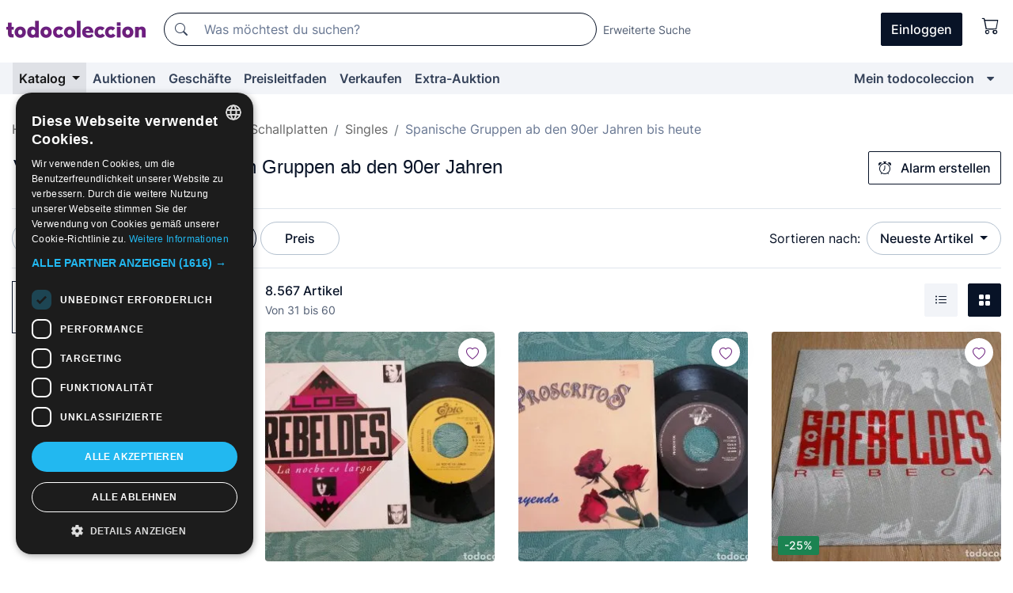

--- FILE ---
content_type: text/html;charset=UTF-8
request_url: https://de.todocoleccion.net/s/vinyl-schallplatten-singles-spanische-gruppen-90/direktverkauf?P=2
body_size: 22574
content:

<!DOCTYPE html>
<html lang="de">
<head><script>(function(w,i,g){w[g]=w[g]||[];if(typeof w[g].push=='function')w[g].push(i)})
(window,'GTM-N5BMJZR','google_tags_first_party');</script><script>(function(w,d,s,l){w[l]=w[l]||[];(function(){w[l].push(arguments);})('set', 'developer_id.dYzg1YT', true);
		w[l].push({'gtm.start':new Date().getTime(),event:'gtm.js'});var f=d.getElementsByTagName(s)[0],
		j=d.createElement(s);j.async=true;j.src='/1x4n/';
		f.parentNode.insertBefore(j,f);
		})(window,document,'script','dataLayer');</script>
<script>
if (typeof MutationObserver === 'undefined') {
var scriptTag = document.createElement('script');
scriptTag.src = "/assets/javascripts/vendor/mutationobserver.min.js";
// document.head.appendChild(scriptTag);
document.getElementsByTagName('head')[0].appendChild(scriptTag);
}
</script>
<meta http-equiv="Content-Type" content="text/html; charset=utf-8" />
<meta http-equiv="X-UA-Compatible" content="IE=edge">
<meta name="viewport" content="width=device-width, initial-scale=1">
<link rel="dns-prefetch" href="//pictures2.todocoleccion.net" />
<link rel="preconnect" href="https://assets2.todocoleccion.online" />
<link rel="preconnect" href="https://cloud10.todocoleccion.online" />
<link rel="shortcut icon" href="https://assets2.todocoleccion.online/assets/images/favicons/favicon.ico" type="image/x-icon" />
<script>
var MANGOPAY_CLIENT_ID = "todocoleccion";
var MANGOPAY_ENVIRONMENT = "PRODUCTION";
</script>
<meta name="description" content="Kaufe online Vinyl-Singles von spanischen Gruppen ab den 90er Jahren. Finde das Objekt, das du suchst zu unschlagbaren Preisen. Schau doch mal vorbei!" />
<meta name="robots" content="noindex,follow" />
<meta name="apple-itunes-app" content="app-id=892347440">
<meta name="google-play-app" content="app-id=com.package.android">
<title>Vinyl-Singles Spanische Gruppen ab den 90er Jahren zum Verkauf | Seite 2 | todocoleccion</title>
<link rel="stylesheet" type="text/css" href="https://assets2.todocoleccion.online/assets/stylesheets/font-inter.css?202601201044">
<link rel="stylesheet" type="text/css" href="https://assets2.todocoleccion.online/assets/stylesheets/tcbootstrap.css?202601201044" />
<link rel="stylesheet" type="text/css" href="https://assets2.todocoleccion.online/assets/stylesheets/application.css?202601201044" />
<link rel="stylesheet" type="text/css" href="https://assets2.todocoleccion.online/assets/stylesheets/zoconet-design-system.css?202601201044" />
<link rel="stylesheet" type="text/css" href="https://assets2.todocoleccion.online/assets/icons/font/bootstrap-icons.css?202601201044" />
<link rel="stylesheet" type="text/css" href="https://assets2.todocoleccion.online/assets/stylesheets/swiper.css?202601201044" />
<link rel="stylesheet" type="text/css" href="https://assets2.todocoleccion.online/assets/plugins/bootstrap-slider/bootstrap-slider.min.css?202601201044" />
<link rel="stylesheet" type="text/css" href="https://assets2.todocoleccion.online/assets/stylesheets/buscador.css?202601201044" />
<link rel="stylesheet" type="text/css" href="https://assets2.todocoleccion.online/assets/stylesheets/facetas.css?202601201044" />
<link rel="stylesheet" type="text/css" href="https://assets2.todocoleccion.online/assets/stylesheets/bootstrap-slider-custom.css?202601201044" />
<link rel="next" href="https://www.todocoleccion.net/s/vinyl-schallplatten-singles-spanische-gruppen-90/direktverkauf?P=3" />
<link rel="prev" href="https://www.todocoleccion.net/s/vinyl-schallplatten-singles-spanische-gruppen-90/direktverkauf" />
<script type="text/javascript" src="https://assets2.todocoleccion.online/assets/javascripts/vendor/modernizr.js?202601221257">
</script>
<script type="text/javascript" src="https://cdn.jsdelivr.net/npm/@mangopay/vault-sdk@1.2.1/dist/umd/client.min.js"></script>
<link rel="apple-touch-icon" href="https://assets2.todocoleccion.online/assets/images/apple_touch_icons/apple-touch-icon-iphone-60x60.png">
<link rel="apple-touch-icon" sizes="60x60" href="https://assets2.todocoleccion.online/assets/images/apple_touch_icons/apple-touch-icon-ipad-76x76.png">
<link rel="apple-touch-icon" sizes="114x114" href="https://assets2.todocoleccion.online/assets/images/apple_touch_icons/apple-touch-icon-iphone-retina-120x120.png">
<link rel="apple-touch-icon" sizes="144x144" href="https://assets2.todocoleccion.online/assets/images/apple_touch_icons/apple-touch-icon-ipad-retina-152x152.png">
<meta name="apple-itunes-app" content="app-id=892347440">
<script>
var ASSETS_HOST = "https://assets2.todocoleccion.online";
var FINGERPRINT_IMAGES ="202512231041";
var FINGERPRINT_CSS ="202601201044";
</script>
<script>
dataLayer = [];
// Configuración cookieScript: Nos aseguramos que, al arrancar, por defecto estén denegadas las cookies,
// porque se nos queja Google de que ejecutamos cosas de recoplilación de datos antes de que el usuario pueda aceptar o denegar las cookies.
dataLayer.push(
'consent',
'default',
{
'ad_personalization': 'denied',
'ad_storage': 'denied',
'ad_user_data': 'denied',
'analytics_storage': 'denied',
'wait_for_update': 500
}
);
dataLayer.push({"loggedIn":false});
dataLayer.push({"esMovil":false});
dataLayer.push({"content_type":"listado"});
</script>
<script>(function(w,d,s,l,i){w[l]=w[l]||[];w[l].push({'gtm.start':
new Date().getTime(),event:'gtm.js'});var f=d.getElementsByTagName(s)[0],
j=d.createElement(s),dl=l!='dataLayer'?'&l='+l:'';j.async=true;j.src=
'https://www.googletagmanager.com/gtm.js?id='+i+dl;f.parentNode.insertBefore(j,f);
})(window,document,'script','dataLayer','GTM-N5BMJZR');</script>
<meta name="google-translate-customization" content="666371e4fcbb35ea-7d61682752185561-g881534783573c20e-15" />
<!-- CBWIRE Styles -->
<style >[wire\:loading][wire\:loading], [wire\:loading\.delay][wire\:loading\.delay], [wire\:loading\.inline-block][wire\:loading\.inline-block], [wire\:loading\.inline][wire\:loading\.inline], [wire\:loading\.block][wire\:loading\.block], [wire\:loading\.flex][wire\:loading\.flex], [wire\:loading\.table][wire\:loading\.table], [wire\:loading\.grid][wire\:loading\.grid], [wire\:loading\.inline-flex][wire\:loading\.inline-flex] {display: none;}[wire\:loading\.delay\.none][wire\:loading\.delay\.none], [wire\:loading\.delay\.shortest][wire\:loading\.delay\.shortest], [wire\:loading\.delay\.shorter][wire\:loading\.delay\.shorter], [wire\:loading\.delay\.short][wire\:loading\.delay\.short], [wire\:loading\.delay\.default][wire\:loading\.delay\.default], [wire\:loading\.delay\.long][wire\:loading\.delay\.long], [wire\:loading\.delay\.longer][wire\:loading\.delay\.longer], [wire\:loading\.delay\.longest][wire\:loading\.delay\.longest] {display: none;}[wire\:offline][wire\:offline] {display: none;}[wire\:dirty]:not(textarea):not(input):not(select) {display: none;}:root {--livewire-progress-bar-color: #2299dd;}[x-cloak] {display: none !important;}</style>
</head>
<body class="at-desktop">
<div id="wrap" class="pagina">
<span id="inicio">
</span>
<div id="header" role="banner" class="hidden-print">
<div id="cabecera" role="banner" class="hidden-print">
<div id="cabecera-top-container">
<div id="cabecera-top">
<div class="container p-0 p-md-3">
<div class="d-flex justify-content-between align-items-center">
<div class="cabecera-col col-side-user-menu">
<button wire:snapshot="&#x7b;&quot;data&quot;&#x3a;&#x7b;&#x7d;,&quot;memo&quot;&#x3a;&#x7b;&quot;id&quot;&#x3a;&quot;3f772cc7d7292db85acd83ff425ba154&quot;,&quot;name&quot;&#x3a;&quot;cabecera&#x2f;SideUserMenuButton&quot;,&quot;path&quot;&#x3a;&quot;cabecera&#x2f;SideUserMenuButton&quot;,&quot;method&quot;&#x3a;&quot;GET&quot;,&quot;children&quot;&#x3a;&#x5b;&#x5d;,&quot;scripts&quot;&#x3a;&#x5b;&#x5d;,&quot;assets&quot;&#x3a;&#x5b;&#x5d;,&quot;isolate&quot;&#x3a;false,&quot;lazyLoaded&quot;&#x3a;false,&quot;lazyIsolated&quot;&#x3a;true,&quot;errors&quot;&#x3a;&#x5b;&#x5d;,&quot;locale&quot;&#x3a;&quot;en&quot;&#x7d;,&quot;checksum&quot;&#x3a;&quot;BF3990F1F2D2DE22A903E1011A7921FA9EA03902D1DD49A840F3CBAD3203096B&quot;&#x7d;" wire:effects="[]" wire:id="3f772cc7d7292db85acd83ff425ba154"
aria-controls="SideUserMenu"
aria-expanded="false"
data-toggle="modal"
data-target="#SideUserMenu"
title="Benutzermenü anzeigen/verbergen"
type="button"
class="pl-5 btn-without-min-width btn btn-outline-primary"
style="border-width: 0px"
wire:click="$dispatch( 'update-side-user-menu-modal-body' )"
>
<span class="bi bi-list icon-header-menu fs-24"></span>
</button>
</div>
<div class="align-self-center d-none d-md-block logo-header">
<div id="cabecera-logo" class="mr-5 w-100">
<a
href="/"
title="todocoleccion - Kauf und Verkauf sowie Auktionen von Antiquitäten, Kunst und Sammlerstücken"
class="d-inline-block py-3 d-flex align-items-center"
>
<span class="sprite1 sprite1-logotipo_tc"></span>
<span class="sr-only">todocoleccion: Kauf und Verkauf von Antiquitäten und Sammlerstücken</span>
</a>
</div>
</div>
<div class="align-self-center order-3 ml-auto">
<div class="opciones_cab">
<ul id="cabecera-menu" class="d-flex flex-nowrap align-items-center list-inline user-isnt-loggedin">
<li id="btn-login" class="cabecera-menu-userlink list-inline-item d-none d-md-block mr-6">
<a
href="/acceder/?cod=ent&amp;encoded_back_url=true&amp;back_url=%2Fbuscador%3FRw%3D2%26sec%3Dvinyl%2Dschallplatten%2Dsingles%2Dspanische%2Dgruppen%2D90%26mostrarseo%3Ddirektverkauf%26P%3D2"
id="cabecera-menu-login-link"
title="Zugang auf Mein todocoleccion"
class="btn btn-primary no-underline text-color menu-link d-inline-block act-as-link"
rel="nofollow"
>
<span>
Einloggen
</span>
</a>
</li>
<li wire:snapshot="&#x7b;&quot;data&quot;&#x3a;&#x7b;&#x7d;,&quot;memo&quot;&#x3a;&#x7b;&quot;id&quot;&#x3a;&quot;d6b7facedb4b0730d7795d88e144199f&quot;,&quot;name&quot;&#x3a;&quot;cabecera&#x2f;SideCartMenuButton&quot;,&quot;path&quot;&#x3a;&quot;cabecera&#x2f;SideCartMenuButton&quot;,&quot;method&quot;&#x3a;&quot;GET&quot;,&quot;children&quot;&#x3a;&#x7b;&quot;d6b7facedb4b0730d7795d88e144199f-0&quot;&#x3a;&#x5b;&quot;span&quot;,&quot;e2634081445a169514d6c10c795ed6bc&quot;&#x5d;&#x7d;,&quot;scripts&quot;&#x3a;&#x5b;&#x5d;,&quot;assets&quot;&#x3a;&#x5b;&#x5d;,&quot;isolate&quot;&#x3a;false,&quot;lazyLoaded&quot;&#x3a;false,&quot;lazyIsolated&quot;&#x3a;true,&quot;errors&quot;&#x3a;&#x5b;&#x5d;,&quot;locale&quot;&#x3a;&quot;en&quot;&#x7d;,&quot;checksum&quot;&#x3a;&quot;B20D862F0561CF873A1B28CAC5CF308E6A148062809721F547B70229592496B9&quot;&#x7d;" wire:effects="[]" wire:id="d6b7facedb4b0730d7795d88e144199f" class="list-inline-item pl-4 pr-5 p-md-0 mr-md-3">
<button
title="Warenkorb"
type="button"
class="d-inline-block btn btn-ghost btn-outline-primary"
wire:click="$dispatch( 'update-side-cart-menu-modal-body' )"
>
<span wire:snapshot="&#x7b;&quot;data&quot;&#x3a;&#x7b;&quot;count&quot;&#x3a;0&#x7d;,&quot;memo&quot;&#x3a;&#x7b;&quot;id&quot;&#x3a;&quot;e2634081445a169514d6c10c795ed6bc&quot;,&quot;name&quot;&#x3a;&quot;shared&#x2f;BasketCount&quot;,&quot;path&quot;&#x3a;&quot;shared&#x2f;BasketCount&quot;,&quot;method&quot;&#x3a;&quot;GET&quot;,&quot;children&quot;&#x3a;&#x5b;&#x5d;,&quot;scripts&quot;&#x3a;&#x5b;&#x5d;,&quot;assets&quot;&#x3a;&#x5b;&#x5d;,&quot;isolate&quot;&#x3a;true,&quot;lazyLoaded&quot;&#x3a;false,&quot;lazyIsolated&quot;&#x3a;true,&quot;errors&quot;&#x3a;&#x5b;&#x5d;,&quot;locale&quot;&#x3a;&quot;en&quot;&#x7d;,&quot;checksum&quot;&#x3a;&quot;3DB1B6A51C0737741FCA768737FB04A3EA41B56DADB552B5768AA725D6B678A2&quot;&#x7d;" wire:effects="&#x7b;&quot;listeners&quot;&#x3a;&#x5b;&quot;basket-count-updated&quot;&#x5d;&#x7d;" wire:id="e2634081445a169514d6c10c795ed6bc">
</span>
<i class="bi icon-cabecera-menu bi-cart"></i>
</button>
</li>
</ul>
</div>
</div>
<div id="buscador-header" class="flex-grow-1 order-sm-0 order-2 py-5 p-md-3">
<div class="w-100 buscador_cab" role="search">
<form action="/buscador" method="get" name="Buscador">
<input type="hidden" name="from" value="top">
<label for="buscador-general" class="sr-only">
Buscar:
</label>
<div class="input-group buscador-general input-group-search-primary d-flex flex-row justify-content-between align-items-start flex-nowrap w-100">
<div class="input-group-prepend">
<button
class="btn"
data-testid="search-button"
type="submit"
title="Suchen"
>
<span class="bi bi-search"></span>
</button>
</div>
<input
type="search"
name="bu"
id="buscador-general"
value=""
class="form-control campo_buscar"
placeholder="Was möchtest du suchen?"
title="Was möchtest du suchen?"
/>
</div>
</form>
</div>
</div>
<div id="buscador-header-avanzado" class="flex-grow-1 d-none d-xl-block">
<a href="/buscador/turbo" id="buscador-avanzado-link" class="ml-0" rel="nofollow">
Erweiterte Suche
</a>
</div>
</div>
</div>
</div>
</div>
<div
id="cabecera-barra"
role="navigation"
class="navbar navbar-light navbar-expand bg-gray navbar-zoconet-main "
>
<div class="container">
<ul class="nav navbar-nav w-100 justify-content-between justify-content-md-start">
<li
class="active nav-item first-item dropdown"
>
<a wire:snapshot="&#x7b;&quot;data&quot;&#x3a;&#x7b;&quot;catalogo_path&quot;&#x3a;&quot;&#x2f;s&#x2f;katalog&quot;&#x7d;,&quot;memo&quot;&#x3a;&#x7b;&quot;id&quot;&#x3a;&quot;a40f2fb1205b3a300ec3fd032a22518e&quot;,&quot;name&quot;&#x3a;&quot;shared.cabecera.MenuCatalogoButton&quot;,&quot;path&quot;&#x3a;&quot;shared.cabecera.MenuCatalogoButton&quot;,&quot;method&quot;&#x3a;&quot;GET&quot;,&quot;children&quot;&#x3a;&#x5b;&#x5d;,&quot;scripts&quot;&#x3a;&#x5b;&#x5d;,&quot;assets&quot;&#x3a;&#x5b;&#x5d;,&quot;isolate&quot;&#x3a;false,&quot;lazyLoaded&quot;&#x3a;false,&quot;lazyIsolated&quot;&#x3a;true,&quot;errors&quot;&#x3a;&#x5b;&#x5d;,&quot;locale&quot;&#x3a;&quot;en&quot;&#x7d;,&quot;checksum&quot;&#x3a;&quot;3D4A964A689E78AC087BFC966CD3629EC70B994330DBAEB5C26ED66BFCAB7EAD&quot;&#x7d;" wire:effects="[]" wire:id="a40f2fb1205b3a300ec3fd032a22518e"
href="/s/katalog"
title="Katalog"
class="link-to-catalogo dropdown-toggle pull-left nav-link"
data-toggle="dropdown"
role="button"
aria-haspopup="true"
aria-expanded="false"
wire:click="$dispatch( 'update-menu-catalogo-dropdown-menu' )"
>
Katalog
</a>
<div class="dropdown-menu dropdown-menu-catalogo z-index-max pt-6 pb-4">
<div wire:snapshot="&#x7b;&quot;data&quot;&#x3a;&#x7b;&quot;yet_loaded&quot;&#x3a;false,&quot;secciones&quot;&#x3a;&#x5b;&#x5d;&#x7d;,&quot;memo&quot;&#x3a;&#x7b;&quot;id&quot;&#x3a;&quot;2acf69c484831745006f6d80fbe1570b&quot;,&quot;name&quot;&#x3a;&quot;shared.cabecera.MenuCatalogoDropdownMenu&quot;,&quot;path&quot;&#x3a;&quot;shared.cabecera.MenuCatalogoDropdownMenu&quot;,&quot;method&quot;&#x3a;&quot;GET&quot;,&quot;children&quot;&#x3a;&#x5b;&#x5d;,&quot;scripts&quot;&#x3a;&#x5b;&#x5d;,&quot;assets&quot;&#x3a;&#x5b;&#x5d;,&quot;isolate&quot;&#x3a;false,&quot;lazyLoaded&quot;&#x3a;false,&quot;lazyIsolated&quot;&#x3a;true,&quot;errors&quot;&#x3a;&#x5b;&#x5d;,&quot;locale&quot;&#x3a;&quot;en&quot;&#x7d;,&quot;checksum&quot;&#x3a;&quot;79DDF86797C9733BB5A41699415B0BF3FEF9BF20218532367A83F11DAB85BE73&quot;&#x7d;" wire:effects="&#x7b;&quot;listeners&quot;&#x3a;&#x5b;&quot;update-menu-catalogo-dropdown-menu&quot;&#x5d;&#x7d;" wire:id="2acf69c484831745006f6d80fbe1570b">
<div wire:loading>
<div class="p-4">
<i class="icon text-muted icon-spinner icon-spin"></i>
</div>
</div>
<div class="list-group">
<div class="grid-list-group-catalog">
</div>
<div>
<a
href="/s/katalog"
class="btn btn-outline-primary btn-ghost font-weight-bold p-4"
title="Alle Abteilungen"
>
Alle Abteilungen
<i class="bi bi-arrow-right"></i>
</a>
</div>
</div>
</div>
</div>
</li>
<li
class="nav-item d-none d-md-block"
>
<a
href="/auktionen"
title="Online Auktionen"
class="nav-link"
>
Auktionen
</a>
</li>
<li
class="nav-item d-none d-md-block"
>
<a
href="/tiendas"
title="Geschäfte"
class="nav-link"
>
Geschäfte
</a>
</li>
<li
class="nav-item d-none d-md-block"
>
<a
href="/preisleitfaden"
title="Preisleitfaden"
class="nav-link"
>
Preisleitfaden
</a>
</li>
<li
class="nav-item second-item"
>
<a
href="/hilfe/verkaufen"
title="Verkaufen bei todocoleccion"
class="nav-link"
>
Verkaufen
</a>
</li>
<li
class="nav-item d-none d-md-block"
>
<a
href="/s/katalog?M=e&O=sp"
title="Extra-Auktion"
class="nav-link"
>
Extra-Auktion
</a>
</li>
<li
class="nav-item last-item ml-sm-auto"
>
<a
href="/mitc"
title="Mein todocoleccion."
class="nav-link"
>
Mein todocoleccion
</a>
</li>
<li class="nav-item visible-md visible-lg mitc_mostrar">
<a
href="/mitc?mostrarbmtc"
title="Leiste anzeigen - Mein todocoleccion."
class="nav-link"
>
<span class="hidden">
Leiste anzeigen - Mein todocoleccion
</span><i class="icon icon-caret-down"></i>
</a>
</li>
</ul>
</div>
</div>
</div>
</div>
<div id="page-content">
<div id="page-content-fullwidth">
</div>
<div class="container">
<div id="react-breadcrumbs">
<div
class=" mt-7"
style="height: 40px"
>
<div class="swiper">
<div class="swiper-container" data-initialSlide="4">
<ul
class="
breadcrumb
flex-nowrap
swiper-wrapper
m-0
"
>
<li
class="breadcrumb-item swiper-slide"
style="width: auto"
>
<a href="/" title="Homepage" class="breadcrumb-link">
<span>
Home
</span>
</a>
</li>
<li
class="breadcrumb-item swiper-slide"
style="width: auto"
>
<a href="/s/musik-sammlung-schallplatten-instrumente/direktverkauf" title=" Musik, Schallplatten ..." class="breadcrumb-link">
<span> Musik, Schallplatten ...</span>
</a>
</li>
<li
class="breadcrumb-item swiper-slide"
style="width: auto"
>
<a href="/s/vinyl-schallplatten/direktverkauf" title="Vinyl-Schallplatten" class="breadcrumb-link">
<span>Vinyl-Schallplatten</span>
</a>
</li>
<li
class="breadcrumb-item swiper-slide"
style="width: auto"
>
<a href="/s/vinyl-schallplatten-singles/direktverkauf" title="Singles" class="breadcrumb-link">
<span>Singles</span>
</a>
</li>
<li
class="active breadcrumb-item swiper-slide"
style="width: auto"
>
<span class="breadcrumb-nolink">Spanische Gruppen ab den 90er Jahren bis heute</span>
</li>
</ul>
</div>
</div>
</div>
</div>
<script type="application/ld+json">
{"itemListElement":[{"item":{"@id":"/","name":"Home"},"position":1,"@type":"ListItem"},{"item":{"@id":"/s/musik-sammlung-schallplatten-instrumente/direktverkauf","name":" Musik, Schallplatten ..."},"position":2,"@type":"ListItem"},{"item":{"@id":"/s/vinyl-schallplatten/direktverkauf","name":"Vinyl-Schallplatten"},"position":3,"@type":"ListItem"},{"item":{"@id":"/s/vinyl-schallplatten-singles/direktverkauf","name":"Singles"},"position":4,"@type":"ListItem"},{"item":{"@id":"","name":"Spanische Gruppen ab den 90er Jahren bis heute"},"position":5,"@type":"ListItem"}],"@context":"https://schema.org","@type":"BreadcrumbList"}
</script>
<div id="layout-buscador-header" class="margin-bottom">
<div class="block-with-button-at-right mb-6">
<div>
<h1 class="h1_seccion buscador-empty_search">
<div class="buscador-_h1_seccion fs-20 font-weight-bold text-gray-900 fs-lg-24">
Vinyl-Singles von spanischen Gruppen ab den 90er Jahren
</div>
</h1>
</div>
<div class="hidden-xs hidden-sm button-container">
<div wire:snapshot="&#x7b;&quot;data&quot;&#x3a;&#x7b;&quot;seccion_id&quot;&#x3a;720,&quot;alert_has_been_created&quot;&#x3a;false,&quot;catalog_alert_id&quot;&#x3a;0&#x7d;,&quot;memo&quot;&#x3a;&#x7b;&quot;id&quot;&#x3a;&quot;138b91000b104b5dd4ebd1d977aaee5e&quot;,&quot;name&quot;&#x3a;&quot;buscador&#x2f;default&#x2f;AlertButtonCatalog&quot;,&quot;path&quot;&#x3a;&quot;buscador&#x2f;default&#x2f;AlertButtonCatalog&quot;,&quot;method&quot;&#x3a;&quot;GET&quot;,&quot;children&quot;&#x3a;&#x5b;&#x5d;,&quot;scripts&quot;&#x3a;&#x5b;&#x5d;,&quot;assets&quot;&#x3a;&#x5b;&#x5d;,&quot;isolate&quot;&#x3a;false,&quot;lazyLoaded&quot;&#x3a;false,&quot;lazyIsolated&quot;&#x3a;true,&quot;errors&quot;&#x3a;&#x5b;&#x5d;,&quot;locale&quot;&#x3a;&quot;en&quot;&#x7d;,&quot;checksum&quot;&#x3a;&quot;43CB4A6508A9C4D709BD0F7C356F1661849042E49ED0897EE7321CED4CC79BB6&quot;&#x7d;" wire:effects="&#x7b;&quot;listeners&quot;&#x3a;&#x5b;&quot;catalog-alert-was-deleted&quot;,&quot;catalog-alert-was-created&quot;&#x5d;&#x7d;" wire:id="138b91000b104b5dd4ebd1d977aaee5e">
<button
class="btn btn-outline-primary js-crear-alerta-catalogo btn-block-only-xs"
data-nuevo-usuario-accion-tipo="1"
data-nuevo-usuario-accion-valor="720"
data-seccion="720"
wire:click="createCatalogAlert()"
wire:requirelogin
>
<i class="bi btn-icon-left bi-alarm"></i>
Alarm erstellen
</button>
</div>
</div>
</div>
</div>
<nav class="d-sm-flex justify-content-between d-block sticky-top bg-white border-top border-bottom mb-5" id="menu-listado">
<div data-testid="buscador-default-fast_filters" class="d-sm-flex py-4 py-sm-5">
<div class="btn-group d-block d-sm-inline mr-2" role="group">
<div
id="react-BuscadorFilters"
class="button-container"
data-props="&#x7b;&quot;favourite_sellers&quot;&#x3a;&#x5b;&#x5d;,&quot;search_bean&quot;&#x3a;&#x7b;&quot;provincia&quot;&#x3a;&quot;0&quot;,&quot;seccion_subdominio&quot;&#x3a;&quot;vinyl-schallplatten-singles-spanische-gruppen-90&quot;,&quot;seccion_id&quot;&#x3a;720,&quot;full_name&quot;&#x3a;null,&quot;facets_selected&quot;&#x3a;&#x5b;&#x5d;,&quot;pago_tc&quot;&#x3a;false,&quot;is_extra_auction_available&quot;&#x3a;true,&quot;horas&quot;&#x3a;&quot;0&quot;,&quot;estado&quot;&#x3a;false,&quot;catalog_path&quot;&#x3a;&quot;&#x2f;s&#x2f;katalog&quot;,&quot;pais&quot;&#x3a;&quot;&quot;,&quot;from&quot;&#x3a;&quot;&quot;,&quot;navegacion&quot;&#x3a;&quot;g&quot;,&quot;mostrar&quot;&#x3a;&quot;v&quot;,&quot;identificador&quot;&#x3a;null,&quot;condicion&quot;&#x3a;&quot;&quot;,&quot;facets&quot;&#x3a;&#x5b;&#x5d;,&quot;tiendas&quot;&#x3a;null,&quot;is_extra_auction_tematic&quot;&#x3a;false,&quot;soloconenviogratis&quot;&#x3a;null,&quot;preciodesde&quot;&#x3a;null,&quot;orden&quot;&#x3a;&quot;r&quot;,&quot;seccion_titulo&quot;&#x3a;&quot;Spanische Gruppen ab den 90er Jahren bis heute&quot;,&quot;preciohasta&quot;&#x3a;null,&quot;tienda&quot;&#x3a;null,&quot;filtrar_por_vendedor_favorito&quot;&#x3a;false,&quot;id_pais&quot;&#x3a;0,&quot;is_seller_or_shop_catalog&quot;&#x3a;false&#x7d;,&quot;filters_applied_count&quot;&#x3a;2,&quot;total_lots_found&quot;&#x3a;8567&#x7d;"
>
</div>
</div>
<div class="d-none d-lg-inline">
<div class="btn-group">
<div class="dropdown">
<div class="btn-embedding">
<button
aria-expanded="false"
class="btn btn-filter dropdown-toggle active"
data-toggle="dropdown"
data-target="dropdown-menu-sales-modality"
id="dropdown-menu-button-sales-modality"
type="button"
>
Direktverkauf
</button>
<div
aria-labelledby="dropdown-menu-button-sales-modality"
class="dropdown-menu"
id="dropdown-menu-sales-modality"
>
<span
class="dropdown-item active"
title="Artikel im Direktverkauf"
>
Direktverkauf
</span>
<a
class="dropdown-item"
href="/s/vinyl-schallplatten-singles-spanische-gruppen-90/auktionen"
title="Artikel in Auktion"
type="button"
>
Auktion
</a>
<button
class="dropdown-item"
data-obfuscated-link
data-href="/s/vinyl-schallplatten-singles-spanische-gruppen-90/hervorgehobenes"
title="Hervorgehobene Artikel"
type="button"
>
Hervorgehobenes
</button>
<button
class="dropdown-item"
data-obfuscated-link
data-href="/s/vinyl-schallplatten-singles-spanische-gruppen-90/mit-rabatten"
title="Artikel mit Rabatten"
type="button"
>
Mit Rabatten
</button>
<a
class="dropdown-item"
href="/s/vinyl-schallplatten-singles-spanische-gruppen-90?M=e"
title="Artikel in der Extra-Auktion"
type="button"
>
Extra-Auktion
</a>
</div>
<a
type="button"
class="btn btn-embedded"
href="/s/vinyl-schallplatten-singles-spanische-gruppen-90"
title="Filter der Verkaufsmodalität löschen"
>
<i class="bi bi-x-circle-fill"></i>
</a>
</div>
</div>
</div>
<div class="btn-group">
<div class="dropdown" id="modal-range-price">
<div class="any">
<button
aria-expanded="false"
class="btn btn-filter "
id="dropdown-menu-button-range-price"
type="button"
>
Preis
</button>
</div>
<div
aria-labelledby="dropdown-menu-button-range-price"
class="dropdown-menu px-3"
id="buscador-default-fast_filters-modal_range_price"
data-testid="buscador-price-modal"
style="width: 380px"
>
<div class="modal-body">
<div class="mb-6">
<input
id="ex2"
type="text"
value=""
data-slider-min="0"
data-slider-max="4000"
data-slider-step="1"
data-slider-value="[0,4000]"
data-slider-tooltip="hide"
/>
</div>
<form
action="/s/vinyl-schallplatten-singles-spanische-gruppen-90/direktverkauf"
id="modal-range-price-form"
method="get"
name="RangePriceForm"
>
<input type="hidden" name="mostrar" value="v">
<div class="form-row">
<div class="form-group col-md-6">
<label for="modal-range-pricedesde">Von</label>
<div class="input-group-with-icons right-icon input-group">
<input
autocomplete="off"
class="form-control"
id="modal-range-pricedesde"
inputmode="numeric"
min="0"
name="preciodesde"
placeholder="0"
step="1"
type="number"
value=""
>
<div class="input-group-append">
<span class="input-group-text"><span class="bi bi-currency-euro"></span></span>
</div>
</div>
</div>
<div class="form-group col-md-6">
<label for="modal-range-pricehasta">Bis</label>
<div class="input-group-with-icons right-icon input-group">
<input
autocomplete="off"
class="form-control"
id="modal-range-pricehasta"
inputmode="numeric"
min="0"
name="preciohasta"
placeholder="Ohne Grenze"
step="1"
type="number"
value=""
>
<div class="input-group-append">
<span class="input-group-text"><span class="bi bi-currency-euro"></span></span>
</div>
</div>
</div>
</div>
<div id="error-precio" class="invalid-feedback">
</div>
</form>
</div>
<div class="modal-footer">
<button type="button" class="btn btn-secondary" id="dropdown-close-menu-button-range-price">
Abbrechen
</button>
<button type="submit" class="btn btn-primary" id="dropdown-submit-menu-button-range-price" form="modal-range-price-form">
Anwenden
</button>
</div>
</div>
</div>
</div>
</div>
</div>
<div class="d-none d-sm-inline py-4 py-sm-5">
<div class="d-flex align-items-center">
<label class="mr-3 my-0" id="sort-by--" for="dropdown-menu-button-sort-by--">
Sortieren nach:
</label>
<div class="dropdown" aria-labelled-by="sort-by--">
<button
aria-expanded="false"
class="btn btn-filter dropdown-toggle"
data-testid="dropdown-menu-button-sort-by"
data-toggle="dropdown"
id="dropdown-menu-button-sort-by--"
type="button"
>
Neueste Artikel
</button>
<div
aria-labelledby="dropdown-menu-button-sort-by--"
class="z-index-1020 dropdown-menu dropdown-menu-right"
data-testid="dropdown-menu-select-order-by"
>
<button class="dropdown-item active" data-href="/s/vinyl-schallplatten-singles-spanische-gruppen-90/direktverkauf" onclick="location = this.dataset.href" type="button"
>
Neueste Artikel
</button>
<button class="dropdown-item" data-href="/s/vinyl-schallplatten-singles-spanische-gruppen-90/direktverkauf?O=a" onclick="location = this.dataset.href" type="button"
>
Älteste Artikel
</button>
<button class="dropdown-item" data-href="/s/vinyl-schallplatten-singles-spanische-gruppen-90/direktverkauf?O=d" onclick="location = this.dataset.href" type="button"
>
Beste Rabatte
</button>
<button class="dropdown-item" data-href="/s/vinyl-schallplatten-singles-spanische-gruppen-90/direktverkauf?O=df" onclick="location = this.dataset.href" type="button"
>
Zu Ende gehende Rabatte
</button>
<button class="dropdown-item" data-href="/s/vinyl-schallplatten-singles-spanische-gruppen-90/direktverkauf?O=c" onclick="location = this.dataset.href" type="button"
>
Meistbesuchte heute
</button>
<button class="dropdown-item" data-href="/s/vinyl-schallplatten-singles-spanische-gruppen-90/direktverkauf?O=menos" onclick="location = this.dataset.href" type="button"
>
Niedrigster Preis
</button>
<button class="dropdown-item" data-href="/s/vinyl-schallplatten-singles-spanische-gruppen-90/direktverkauf?O=mas" onclick="location = this.dataset.href" type="button"
>
Höchster Preis
</button>
<button class="dropdown-item" data-href="/s/vinyl-schallplatten-singles-spanische-gruppen-90/direktverkauf?O=seg" onclick="location = this.dataset.href" type="button"
>
Meist gefolgte Artikel
</button>
</div>
</div>
</div>
</div>
</nav>
<div class="row">
<div class="col-lg-9 order-lg-2" role="main">
<div class="row mb-3 mb-md-5">
<div class="col align-self-center">
<div
class="font-weight-bold fs-16 text-gray-900"
data-testid="lotesencontrados"
>
8.567 Artikel
</div>
<span class="fs-14 text-gray-600">
Von
31
bis
60
</span>
</div>
<div class="col text-right align-self-center">
<span class="mr-3">
<button
class="btn btn btn-without-min-width btn-secondary"
data-href="/s/vinyl-schallplatten-singles-spanische-gruppen-90/direktverkauf?P=2&amp;N=i"
data-obfuscated-link
title="Listenansicht"
type="button"
>
<span class="bi bi-list-ul"></span>
<span class="sr-only">
Liste
</span>
</button>
</span>
<button
class="btn btn-primary btn btn-without-min-width btn-primary"
data-href="/s/vinyl-schallplatten-singles-spanische-gruppen-90/direktverkauf?P=2"
data-obfuscated-link
title="Galerieansicht"
type="button"
>
<span class="bi bi-grid-fill"></span>
<span class="sr-only">
Galerie
</span>
</button>
</div>
</div>
<div id="buscador-lote-items-container" class="ga-track-catn1">
<div class="card-lotes-in-gallery">
<div class="card-lote card-lote-as-gallery" data-testid="350533664">
<div class="position-relative">
<div class="mb-3 mb-sm-4 position-relative">
<div class="at-corner-top-right over-stretched-link">
<div class="follow-lote-button lotes-enlaces-rapidos mr-0 mr-md-1">
<button
class="d-flex justify-content-center align-items-center text-brand bg-white border-0 rounded-circle lotes_enlaces_rapidos-button btn-circle clickeable isnt-active js-followup ga-track-click-in-poner-en-seguimiento"
id="corazon-350533664"
onClick=""
data-ajax="/api/seguimientos/create?id=350533664"
data-require-login="true"
data-id_lote="350533664" data-nuevo-usuario-accion-tipo="0"
data-nuevo-usuario-accion-valor="350533664" rel="nofollow" title="Folgen"
type="button"
>
<i class="bi lotes_enlaces_rapidos-icon js-icon-seguimiento inline-block bi-heart"></i>
</button>
</div>
</div>
<picture>
<source media="(max-width: 375px)" srcset="https://cloud10.todocoleccion.online/discos-vinilo/tc/2022/07/18/11/350533664_tcimg_E2EEBC52.webp?size=165x165&crop=true" type="image/webp">
<source media="(max-width: 375px)" srcset="https://cloud10.todocoleccion.online/discos-vinilo/tc/2022/07/18/11/350533664_tcimg_E2EEBC52.jpg?size=165x165&crop=true">
<source media="(min-width: 376px)" srcset="https://cloud10.todocoleccion.online/discos-vinilo/tc/2022/07/18/11/350533664_tcimg_E2EEBC52.webp?size=292x292&crop=true" type="image/webp">
<source media="(min-width: 376px)" srcset="https://cloud10.todocoleccion.online/discos-vinilo/tc/2022/07/18/11/350533664_tcimg_E2EEBC52.jpg?size=292x292&crop=true">
<img src="https://cloud10.todocoleccion.online/discos-vinilo/tc/2022/07/18/11/350533664_tcimg_E2EEBC52.jpg?size=292x292&crop=true" title="SINGLE&#x20;LOS&#x20;REBELDES&#x20;LA&#x20;NOCHE&#x20;ES&#x20;LARGA&#x20;PROMO&#x20;1990" alt="Vinyl-Schallplatten&#x3a;&#x20;SINGLE&#x20;LOS&#x20;REBELDES&#x20;LA&#x20;NOCHE&#x20;ES&#x20;LARGA&#x20;PROMO&#x20;1990" width="292" height="292" class="img-fluid card-lote-main-image rounded-sm" />
</picture>
</div>
<div>
<h2 class="mb-2">
<a
id="translated-lot-title-350533664"
href="/vinyl-schallplatten/single-rebeldes-noche-es-larga-promo-1990~x350533664"
class="line-clamp fs-16 no-underline text-gray-800 font-weight-normal stretched-link ga-track-click-catn1 js-over_image js-translated-lot-titles hidden"
title="übersetzter Titel"
data-id-lote="350533664" data-image-url="https://cloud10.todocoleccion.online/discos-vinilo/tc/2022/07/18/11/350533664_tcimg_E2EEBC52.webp"
>
übersetzter Titel
</a>
<a
id="lot-title-350533664"
href="/vinyl-schallplatten/single-rebeldes-noche-es-larga-promo-1990~x350533664"
class="line-clamp fs-16 no-underline text-gray-800 font-weight-normal stretched-link ga-track-click-catn1 js-over_image js-lot-titles"
title="SINGLE&#x20;LOS&#x20;REBELDES&#x20;LA&#x20;NOCHE&#x20;ES&#x20;LARGA&#x20;PROMO&#x20;1990"
data-id-lote="350533664" data-image-url="https://cloud10.todocoleccion.online/discos-vinilo/tc/2022/07/18/11/350533664_tcimg_E2EEBC52.webp"
>
SINGLE LOS REBELDES LA NOCHE ES LARGA PROMO 1990
</a>
</h2>
</div>
<div id="foto350533664" class="full-size d-none d-lg-block d-xl-block"></div>
</div>
<div>
<div class="mb-3">
<span class="fs-14 text-gray-500 line-clamp-1">Vinyl-Singles von spanischen Gruppen ab den 90er Jahren</span>
</div>
<div class="d-flex align-items-center flex-wrap">
<span class="card-price fs-18 fs-lg-20 font-weight-bold text-gray-900 mr-2">
2,00 €
</span>
</div>
<div class="text-gray-600 fs-14 font-weight-normal">
Akzeptiert Angebote
</div>
</div>
</div><div class="card-lote card-lote-as-gallery" data-testid="350534809">
<div class="position-relative">
<div class="mb-3 mb-sm-4 position-relative">
<div class="at-corner-top-right over-stretched-link">
<div class="follow-lote-button lotes-enlaces-rapidos mr-0 mr-md-1">
<button
class="d-flex justify-content-center align-items-center text-brand bg-white border-0 rounded-circle lotes_enlaces_rapidos-button btn-circle clickeable isnt-active js-followup ga-track-click-in-poner-en-seguimiento"
id="corazon-350534809"
onClick=""
data-ajax="/api/seguimientos/create?id=350534809"
data-require-login="true"
data-id_lote="350534809" data-nuevo-usuario-accion-tipo="0"
data-nuevo-usuario-accion-valor="350534809" rel="nofollow" title="Folgen"
type="button"
>
<i class="bi lotes_enlaces_rapidos-icon js-icon-seguimiento inline-block bi-heart"></i>
</button>
</div>
</div>
<picture>
<source media="(max-width: 375px)" srcset="https://cloud10.todocoleccion.online/discos-vinilo/tc/2022/07/18/11/350534809_tcimg_09491EB8.webp?size=165x165&crop=true" type="image/webp">
<source media="(max-width: 375px)" srcset="https://cloud10.todocoleccion.online/discos-vinilo/tc/2022/07/18/11/350534809_tcimg_09491EB8.jpg?size=165x165&crop=true">
<source media="(min-width: 376px)" srcset="https://cloud10.todocoleccion.online/discos-vinilo/tc/2022/07/18/11/350534809_tcimg_09491EB8.webp?size=292x292&crop=true" type="image/webp">
<source media="(min-width: 376px)" srcset="https://cloud10.todocoleccion.online/discos-vinilo/tc/2022/07/18/11/350534809_tcimg_09491EB8.jpg?size=292x292&crop=true">
<img src="https://cloud10.todocoleccion.online/discos-vinilo/tc/2022/07/18/11/350534809_tcimg_09491EB8.jpg?size=292x292&crop=true" title="SINGLE&#x20;PROSCRITOS&#x20;CAYENDO&#x20;DON&#x27;T&#x20;CRY&#x20;NO&#x20;TEARS&#x20;1994" alt="Vinyl-Schallplatten&#x3a;&#x20;SINGLE&#x20;PROSCRITOS&#x20;CAYENDO&#x20;DON&#x27;T&#x20;CRY&#x20;NO&#x20;TEARS&#x20;1994" width="292" height="292" class="img-fluid card-lote-main-image rounded-sm" />
</picture>
</div>
<div>
<h2 class="mb-2">
<a
id="translated-lot-title-350534809"
href="/vinyl-schallplatten/single-proscritos-cayendo-dont-cry-no-tears-1994~x350534809"
class="line-clamp fs-16 no-underline text-gray-800 font-weight-normal stretched-link ga-track-click-catn1 js-over_image js-translated-lot-titles hidden"
title="übersetzter Titel"
data-id-lote="350534809" data-image-url="https://cloud10.todocoleccion.online/discos-vinilo/tc/2022/07/18/11/350534809_tcimg_09491EB8.webp"
>
übersetzter Titel
</a>
<a
id="lot-title-350534809"
href="/vinyl-schallplatten/single-proscritos-cayendo-dont-cry-no-tears-1994~x350534809"
class="line-clamp fs-16 no-underline text-gray-800 font-weight-normal stretched-link ga-track-click-catn1 js-over_image js-lot-titles"
title="SINGLE&#x20;PROSCRITOS&#x20;CAYENDO&#x20;DON&#x27;T&#x20;CRY&#x20;NO&#x20;TEARS&#x20;1994"
data-id-lote="350534809" data-image-url="https://cloud10.todocoleccion.online/discos-vinilo/tc/2022/07/18/11/350534809_tcimg_09491EB8.webp"
>
SINGLE PROSCRITOS CAYENDO DON&#x27;T CRY NO TEARS 1994
</a>
</h2>
</div>
<div id="foto350534809" class="full-size d-none d-lg-block d-xl-block"></div>
</div>
<div>
<div class="mb-3">
<span class="fs-14 text-gray-500 line-clamp-1">Vinyl-Singles von spanischen Gruppen ab den 90er Jahren</span>
</div>
<div class="d-flex align-items-center flex-wrap">
<span class="card-price fs-18 fs-lg-20 font-weight-bold text-gray-900 mr-2">
2,00 €
</span>
</div>
<div class="text-gray-600 fs-14 font-weight-normal">
Akzeptiert Angebote
</div>
</div>
</div><div class="card-lote card-lote-as-gallery" data-testid="359868875">
<div class="position-relative">
<div class="mb-3 mb-sm-4 position-relative">
<div class="at-corner-top-right over-stretched-link">
<div class="follow-lote-button lotes-enlaces-rapidos mr-0 mr-md-1">
<button
class="d-flex justify-content-center align-items-center text-brand bg-white border-0 rounded-circle lotes_enlaces_rapidos-button btn-circle clickeable isnt-active js-followup ga-track-click-in-poner-en-seguimiento"
id="corazon-359868875"
onClick=""
data-ajax="/api/seguimientos/create?id=359868875"
data-require-login="true"
data-id_lote="359868875" data-nuevo-usuario-accion-tipo="0"
data-nuevo-usuario-accion-valor="359868875" rel="nofollow" title="Folgen"
type="button"
>
<i class="bi lotes_enlaces_rapidos-icon js-icon-seguimiento inline-block bi-heart"></i>
</button>
</div>
</div>
<picture>
<source media="(max-width: 375px)" srcset="https://cloud10.todocoleccion.online/discos-vinilo/tc/2022/09/08/09/359868875.webp?size=165x165&crop=true" type="image/webp">
<source media="(max-width: 375px)" srcset="https://cloud10.todocoleccion.online/discos-vinilo/tc/2022/09/08/09/359868875.jpg?size=165x165&crop=true">
<source media="(min-width: 376px)" srcset="https://cloud10.todocoleccion.online/discos-vinilo/tc/2022/09/08/09/359868875.webp?size=292x292&crop=true" type="image/webp">
<source media="(min-width: 376px)" srcset="https://cloud10.todocoleccion.online/discos-vinilo/tc/2022/09/08/09/359868875.jpg?size=292x292&crop=true">
<img src="https://cloud10.todocoleccion.online/discos-vinilo/tc/2022/09/08/09/359868875.jpg?size=292x292&crop=true" title="REBELDES,&#x20;LOS,&#x20;SG,&#x20;REBECA,&#x20;A&Ntilde;O&#x20;1991&#x20;PROMO" alt="Vinyl-Schallplatten&#x3a;&#x20;REBELDES,&#x20;LOS,&#x20;SG,&#x20;REBECA,&#x20;A&Ntilde;O&#x20;1991&#x20;PROMO" width="292" height="292" class="img-fluid card-lote-main-image rounded-sm" />
</picture>
<span class="badge card-badge-lote badge-success">-25%</span>
</div>
<div>
<h2 class="mb-2">
<a
id="translated-lot-title-359868875"
href="/vinyl-schallplatten/rebeldes-sg-rebeca-ano-1991-promo~x359868875"
class="line-clamp fs-16 no-underline text-gray-800 font-weight-normal stretched-link ga-track-click-catn1 js-over_image js-translated-lot-titles hidden"
title="übersetzter Titel"
data-id-lote="359868875" data-image-url="https://cloud10.todocoleccion.online/discos-vinilo/tc/2022/09/08/09/359868875.webp"
>
übersetzter Titel
</a>
<a
id="lot-title-359868875"
href="/vinyl-schallplatten/rebeldes-sg-rebeca-ano-1991-promo~x359868875"
class="line-clamp fs-16 no-underline text-gray-800 font-weight-normal stretched-link ga-track-click-catn1 js-over_image js-lot-titles"
title="REBELDES,&#x20;LOS,&#x20;SG,&#x20;REBECA,&#x20;A&Ntilde;O&#x20;1991&#x20;PROMO"
data-id-lote="359868875" data-image-url="https://cloud10.todocoleccion.online/discos-vinilo/tc/2022/09/08/09/359868875.webp"
>
REBELDES, LOS, SG, REBECA, A&Ntilde;O 1991 PROMO
</a>
</h2>
</div>
<div id="foto359868875" class="full-size d-none d-lg-block d-xl-block"></div>
</div>
<div>
<div class="mb-3">
<span class="fs-14 text-gray-500 line-clamp-1">Vinyl-Singles von spanischen Gruppen ab den 90er Jahren</span>
</div>
<div class="d-flex align-items-center flex-wrap">
<span class="card-price fs-18 fs-lg-20 font-weight-bold text-gray-900 mr-2">
6,00 €
</span>
<strike class="card-offer-price fs-14 text-gray-600">
8,00 €
</strike>
</div>
</div>
</div><div class="card-lote card-lote-as-gallery" data-testid="369156361">
<div class="position-relative">
<div class="mb-3 mb-sm-4 position-relative">
<div class="at-corner-top-right over-stretched-link">
<div class="follow-lote-button lotes-enlaces-rapidos mr-0 mr-md-1">
<button
class="d-flex justify-content-center align-items-center text-brand bg-white border-0 rounded-circle lotes_enlaces_rapidos-button btn-circle clickeable isnt-active js-followup ga-track-click-in-poner-en-seguimiento"
id="corazon-369156361"
onClick=""
data-ajax="/api/seguimientos/create?id=369156361"
data-require-login="true"
data-id_lote="369156361" data-nuevo-usuario-accion-tipo="0"
data-nuevo-usuario-accion-valor="369156361" rel="nofollow" title="Folgen"
type="button"
>
<i class="bi lotes_enlaces_rapidos-icon js-icon-seguimiento inline-block bi-heart"></i>
</button>
</div>
</div>
<picture>
<source media="(max-width: 375px)" srcset="https://cloud10.todocoleccion.online/discos-vinilo/tc/2022/10/19/20/369156361.webp?size=165x165&crop=true" type="image/webp">
<source media="(max-width: 375px)" srcset="https://cloud10.todocoleccion.online/discos-vinilo/tc/2022/10/19/20/369156361.jpg?size=165x165&crop=true">
<source media="(min-width: 376px)" srcset="https://cloud10.todocoleccion.online/discos-vinilo/tc/2022/10/19/20/369156361.webp?size=292x292&crop=true" type="image/webp">
<source media="(min-width: 376px)" srcset="https://cloud10.todocoleccion.online/discos-vinilo/tc/2022/10/19/20/369156361.jpg?size=292x292&crop=true">
<img src="https://cloud10.todocoleccion.online/discos-vinilo/tc/2022/10/19/20/369156361.jpg?size=292x292&crop=true" title="KITSCH,&#x20;SG&#x20;,&#x20;ORACIO&#x20;II,&#x20;A&Ntilde;O&#x20;1990,&#x20;AUDIO-VISUALS&#x20;DE&#x20;SARRIA,&#x20;22.1459,&#x20;PROMOCIONAL&#x20;-&#x20;SIN&#x20;PORTADA&#x20;-" alt="Vinyl-Schallplatten&#x3a;&#x20;KITSCH,&#x20;SG&#x20;,&#x20;ORACIO&#x20;II,&#x20;A&Ntilde;O&#x20;1990,&#x20;AUDIO-VISUALS&#x20;DE&#x20;SARRIA,&#x20;22.1459,&#x20;PROMOCIONAL&#x20;-&#x20;SIN&#x20;PORTADA&#x20;-" width="292" height="292" loading="lazy" class="img-fluid card-lote-main-image rounded-sm" />
</picture>
<span class="badge card-badge-lote badge-success">-25%</span>
</div>
<div>
<h2 class="mb-2">
<a
id="translated-lot-title-369156361"
href="/vinyl-schallplatten/kitsch-sg-oracio-ii-ano-1990-audio-visuals-sarria-22-1459-promocional-sin-portada-~x369156361"
class="line-clamp fs-16 no-underline text-gray-800 font-weight-normal stretched-link ga-track-click-catn1 js-over_image js-translated-lot-titles hidden"
title="übersetzter Titel"
data-id-lote="369156361" data-image-url="https://cloud10.todocoleccion.online/discos-vinilo/tc/2022/10/19/20/369156361.webp"
>
übersetzter Titel
</a>
<a
id="lot-title-369156361"
href="/vinyl-schallplatten/kitsch-sg-oracio-ii-ano-1990-audio-visuals-sarria-22-1459-promocional-sin-portada-~x369156361"
class="line-clamp fs-16 no-underline text-gray-800 font-weight-normal stretched-link ga-track-click-catn1 js-over_image js-lot-titles"
title="KITSCH,&#x20;SG&#x20;,&#x20;ORACIO&#x20;II,&#x20;A&Ntilde;O&#x20;1990,&#x20;AUDIO-VISUALS&#x20;DE&#x20;SARRIA,&#x20;22.1459,&#x20;PROMOCIONAL&#x20;-&#x20;SIN&#x20;PORTADA&#x20;-"
data-id-lote="369156361" data-image-url="https://cloud10.todocoleccion.online/discos-vinilo/tc/2022/10/19/20/369156361.webp"
>
KITSCH, SG , ORACIO II, A&Ntilde;O 1990, AUDIO-VISUALS DE SARRIA, 22.1459, PROMOCIONAL - SIN PORTADA -
</a>
</h2>
</div>
<div id="foto369156361" class="full-size d-none d-lg-block d-xl-block"></div>
</div>
<div>
<div class="mb-3">
<span class="fs-14 text-gray-500 line-clamp-1">Vinyl-Singles von spanischen Gruppen ab den 90er Jahren</span>
</div>
<div class="d-flex align-items-center flex-wrap">
<span class="card-price fs-18 fs-lg-20 font-weight-bold text-gray-900 mr-2">
6,00 €
</span>
<strike class="card-offer-price fs-14 text-gray-600">
8,00 €
</strike>
</div>
</div>
</div><div class="card-lote card-lote-as-gallery" data-testid="349767589">
<div class="position-relative">
<div class="mb-3 mb-sm-4 position-relative">
<div class="at-corner-top-right over-stretched-link">
<div class="follow-lote-button lotes-enlaces-rapidos mr-0 mr-md-1">
<button
class="d-flex justify-content-center align-items-center text-brand bg-white border-0 rounded-circle lotes_enlaces_rapidos-button btn-circle clickeable isnt-active js-followup ga-track-click-in-poner-en-seguimiento"
id="corazon-349767589"
onClick=""
data-ajax="/api/seguimientos/create?id=349767589"
data-require-login="true"
data-id_lote="349767589" data-nuevo-usuario-accion-tipo="0"
data-nuevo-usuario-accion-valor="349767589" rel="nofollow" title="Folgen"
type="button"
>
<i class="bi lotes_enlaces_rapidos-icon js-icon-seguimiento inline-block bi-heart"></i>
</button>
</div>
</div>
<picture>
<source media="(max-width: 375px)" srcset="https://cloud10.todocoleccion.online/discos-vinilo/tc/2022/07/12/20/349767589.webp?size=165x165&crop=true" type="image/webp">
<source media="(max-width: 375px)" srcset="https://cloud10.todocoleccion.online/discos-vinilo/tc/2022/07/12/20/349767589.jpg?size=165x165&crop=true">
<source media="(min-width: 376px)" srcset="https://cloud10.todocoleccion.online/discos-vinilo/tc/2022/07/12/20/349767589.webp?size=292x292&crop=true" type="image/webp">
<source media="(min-width: 376px)" srcset="https://cloud10.todocoleccion.online/discos-vinilo/tc/2022/07/12/20/349767589.jpg?size=292x292&crop=true">
<img src="https://cloud10.todocoleccion.online/discos-vinilo/tc/2022/07/12/20/349767589.jpg?size=292x292&crop=true" title="AEROLINEAS&#x20;FEDERALES,&#x20;SG,&#x20;NO&#x20;SIGAS&#x20;MI&#x20;CAMINO&#x20;&#x2b;&#x20;1,&#x20;A&Ntilde;O&#x20;1.991,&#x20;RCA&#x20;PB&#x20;44533" alt="Vinyl-Schallplatten&#x3a;&#x20;AEROLINEAS&#x20;FEDERALES,&#x20;SG,&#x20;NO&#x20;SIGAS&#x20;MI&#x20;CAMINO&#x20;&#x2b;&#x20;1,&#x20;A&Ntilde;O&#x20;1.991,&#x20;RCA&#x20;PB&#x20;44533" width="292" height="292" loading="lazy" class="img-fluid card-lote-main-image rounded-sm" />
</picture>
<span class="badge card-badge-lote badge-success">-25%</span>
</div>
<div>
<h2 class="mb-2">
<a
id="translated-lot-title-349767589"
href="/vinyl-schallplatten/aerolineas-federales-sg-no-sigas-mi-camino-1-ano-1-991-rca-pb-44533~x349767589"
class="line-clamp fs-16 no-underline text-gray-800 font-weight-normal stretched-link ga-track-click-catn1 js-over_image js-translated-lot-titles hidden"
title="übersetzter Titel"
data-id-lote="349767589" data-image-url="https://cloud10.todocoleccion.online/discos-vinilo/tc/2022/07/12/20/349767589.webp"
>
übersetzter Titel
</a>
<a
id="lot-title-349767589"
href="/vinyl-schallplatten/aerolineas-federales-sg-no-sigas-mi-camino-1-ano-1-991-rca-pb-44533~x349767589"
class="line-clamp fs-16 no-underline text-gray-800 font-weight-normal stretched-link ga-track-click-catn1 js-over_image js-lot-titles"
title="AEROLINEAS&#x20;FEDERALES,&#x20;SG,&#x20;NO&#x20;SIGAS&#x20;MI&#x20;CAMINO&#x20;&#x2b;&#x20;1,&#x20;A&Ntilde;O&#x20;1.991,&#x20;RCA&#x20;PB&#x20;44533"
data-id-lote="349767589" data-image-url="https://cloud10.todocoleccion.online/discos-vinilo/tc/2022/07/12/20/349767589.webp"
>
AEROLINEAS FEDERALES, SG, NO SIGAS MI CAMINO &#x2b; 1, A&Ntilde;O 1.991, RCA PB 44533
</a>
</h2>
</div>
<div id="foto349767589" class="full-size d-none d-lg-block d-xl-block"></div>
</div>
<div>
<div class="mb-3">
<span class="fs-14 text-gray-500 line-clamp-1">Vinyl-Singles von spanischen Gruppen ab den 90er Jahren</span>
</div>
<div class="d-flex align-items-center flex-wrap">
<span class="card-price fs-18 fs-lg-20 font-weight-bold text-gray-900 mr-2">
4,50 €
</span>
<strike class="card-offer-price fs-14 text-gray-600">
6,00 €
</strike>
</div>
</div>
</div><div class="card-lote card-lote-as-gallery" data-testid="327556543">
<div class="position-relative">
<div class="mb-3 mb-sm-4 position-relative">
<div class="at-corner-top-right over-stretched-link">
<div class="follow-lote-button lotes-enlaces-rapidos mr-0 mr-md-1">
<button
class="d-flex justify-content-center align-items-center text-brand bg-white border-0 rounded-circle lotes_enlaces_rapidos-button btn-circle clickeable isnt-active js-followup ga-track-click-in-poner-en-seguimiento"
id="corazon-327556543"
onClick=""
data-ajax="/api/seguimientos/create?id=327556543"
data-require-login="true"
data-id_lote="327556543" data-nuevo-usuario-accion-tipo="0"
data-nuevo-usuario-accion-valor="327556543" rel="nofollow" title="Folgen"
type="button"
>
<i class="bi lotes_enlaces_rapidos-icon js-icon-seguimiento inline-block bi-heart"></i>
</button>
</div>
</div>
<picture>
<source media="(max-width: 375px)" srcset="https://cloud10.todocoleccion.online/discos-vinilo/tc/2022/03/27/20/327556543.webp?size=165x165&crop=true" type="image/webp">
<source media="(max-width: 375px)" srcset="https://cloud10.todocoleccion.online/discos-vinilo/tc/2022/03/27/20/327556543.jpg?size=165x165&crop=true">
<source media="(min-width: 376px)" srcset="https://cloud10.todocoleccion.online/discos-vinilo/tc/2022/03/27/20/327556543.webp?size=292x292&crop=true" type="image/webp">
<source media="(min-width: 376px)" srcset="https://cloud10.todocoleccion.online/discos-vinilo/tc/2022/03/27/20/327556543.jpg?size=292x292&crop=true">
<img src="https://cloud10.todocoleccion.online/discos-vinilo/tc/2022/03/27/20/327556543.jpg?size=292x292&crop=true" title="AEROLINEAS&#x20;FEDERALES,&#x20;SG,&#x20;ASESIN&Eacute;&#x20;A&#x20;MI&#x20;NOVIO&#x20;&#x2b;&#x20;1,&#x20;A&Ntilde;O&#x20;1991,&#x20;RCA&#x20;-&#x20;VIRUS&#x20;RECORDS&#x20;PB&#x20;44671" alt="Vinyl-Schallplatten&#x3a;&#x20;AEROLINEAS&#x20;FEDERALES,&#x20;SG,&#x20;ASESIN&Eacute;&#x20;A&#x20;MI&#x20;NOVIO&#x20;&#x2b;&#x20;1,&#x20;A&Ntilde;O&#x20;1991,&#x20;RCA&#x20;-&#x20;VIRUS&#x20;RECORDS&#x20;PB&#x20;44671" width="292" height="292" loading="lazy" class="img-fluid card-lote-main-image rounded-sm" />
</picture>
<span class="badge card-badge-lote badge-success">-25%</span>
</div>
<div>
<h2 class="mb-2">
<a
id="translated-lot-title-327556543"
href="/vinyl-schallplatten/aerolineas-federales-sg-asesine-mi-novio-1-ano-1991-rca-virus-records-pb-44671~x327556543"
class="line-clamp fs-16 no-underline text-gray-800 font-weight-normal stretched-link ga-track-click-catn1 js-over_image js-translated-lot-titles hidden"
title="übersetzter Titel"
data-id-lote="327556543" data-image-url="https://cloud10.todocoleccion.online/discos-vinilo/tc/2022/03/27/20/327556543.webp"
>
übersetzter Titel
</a>
<a
id="lot-title-327556543"
href="/vinyl-schallplatten/aerolineas-federales-sg-asesine-mi-novio-1-ano-1991-rca-virus-records-pb-44671~x327556543"
class="line-clamp fs-16 no-underline text-gray-800 font-weight-normal stretched-link ga-track-click-catn1 js-over_image js-lot-titles"
title="AEROLINEAS&#x20;FEDERALES,&#x20;SG,&#x20;ASESIN&Eacute;&#x20;A&#x20;MI&#x20;NOVIO&#x20;&#x2b;&#x20;1,&#x20;A&Ntilde;O&#x20;1991,&#x20;RCA&#x20;-&#x20;VIRUS&#x20;RECORDS&#x20;PB&#x20;44671"
data-id-lote="327556543" data-image-url="https://cloud10.todocoleccion.online/discos-vinilo/tc/2022/03/27/20/327556543.webp"
>
AEROLINEAS FEDERALES, SG, ASESIN&Eacute; A MI NOVIO &#x2b; 1, A&Ntilde;O 1991, RCA - VIRUS RECORDS PB 44671
</a>
</h2>
</div>
<div id="foto327556543" class="full-size d-none d-lg-block d-xl-block"></div>
</div>
<div>
<div class="mb-3">
<span class="fs-14 text-gray-500 line-clamp-1">Vinyl-Singles von spanischen Gruppen ab den 90er Jahren</span>
</div>
<div class="d-flex align-items-center flex-wrap">
<span class="card-price fs-18 fs-lg-20 font-weight-bold text-gray-900 mr-2">
4,50 €
</span>
<strike class="card-offer-price fs-14 text-gray-600">
6,00 €
</strike>
</div>
</div>
</div><div class="card-lote card-lote-as-gallery" data-testid="503737757">
<div class="position-relative">
<div class="mb-3 mb-sm-4 position-relative">
<div class="at-corner-top-right over-stretched-link">
<div class="follow-lote-button lotes-enlaces-rapidos mr-0 mr-md-1">
<button
class="d-flex justify-content-center align-items-center text-brand bg-white border-0 rounded-circle lotes_enlaces_rapidos-button btn-circle clickeable isnt-active js-followup ga-track-click-in-poner-en-seguimiento"
id="corazon-503737757"
onClick=""
data-ajax="/api/seguimientos/create?id=503737757"
data-require-login="true"
data-id_lote="503737757" data-nuevo-usuario-accion-tipo="0"
data-nuevo-usuario-accion-valor="503737757" rel="nofollow" title="Folgen"
type="button"
>
<i class="bi lotes_enlaces_rapidos-icon js-icon-seguimiento inline-block bi-heart"></i>
</button>
</div>
</div>
<picture>
<source media="(max-width: 375px)" srcset="https://cloud10.todocoleccion.online/discos-vinilo/tc/2023/01/20/13/387831044_tcimg_AB09E98A.webp?size=165x165&crop=true" type="image/webp">
<source media="(max-width: 375px)" srcset="https://cloud10.todocoleccion.online/discos-vinilo/tc/2023/01/20/13/387831044_tcimg_AB09E98A.jpg?size=165x165&crop=true">
<source media="(min-width: 376px)" srcset="https://cloud10.todocoleccion.online/discos-vinilo/tc/2023/01/20/13/387831044_tcimg_AB09E98A.webp?size=292x292&crop=true" type="image/webp">
<source media="(min-width: 376px)" srcset="https://cloud10.todocoleccion.online/discos-vinilo/tc/2023/01/20/13/387831044_tcimg_AB09E98A.jpg?size=292x292&crop=true">
<img src="https://cloud10.todocoleccion.online/discos-vinilo/tc/2023/01/20/13/387831044_tcimg_AB09E98A.jpg?size=292x292&crop=true" title="SINGLE&#x20;EP&#x20;KOKOSHCA&#x20;NUESTRO&#x20;FUTURO&#x20;VINILO" alt="Vinyl-Schallplatten&#x3a;&#x20;SINGLE&#x20;EP&#x20;KOKOSHCA&#x20;NUESTRO&#x20;FUTURO&#x20;VINILO" width="292" height="292" loading="lazy" class="img-fluid card-lote-main-image rounded-sm" />
</picture>
</div>
<div>
<h2 class="mb-2">
<a
id="translated-lot-title-503737757"
href="/vinyl-schallplatten/single-ep-kokoshca-nuestro-futuro-vinilo~x503737757"
class="line-clamp fs-16 no-underline text-gray-800 font-weight-normal stretched-link ga-track-click-catn1 js-over_image js-translated-lot-titles hidden"
title="übersetzter Titel"
data-id-lote="503737757" data-image-url="https://cloud10.todocoleccion.online/discos-vinilo/tc/2023/01/20/13/387831044_tcimg_AB09E98A.webp"
>
übersetzter Titel
</a>
<a
id="lot-title-503737757"
href="/vinyl-schallplatten/single-ep-kokoshca-nuestro-futuro-vinilo~x503737757"
class="line-clamp fs-16 no-underline text-gray-800 font-weight-normal stretched-link ga-track-click-catn1 js-over_image js-lot-titles"
title="SINGLE&#x20;EP&#x20;KOKOSHCA&#x20;NUESTRO&#x20;FUTURO&#x20;VINILO"
data-id-lote="503737757" data-image-url="https://cloud10.todocoleccion.online/discos-vinilo/tc/2023/01/20/13/387831044_tcimg_AB09E98A.webp"
>
SINGLE EP KOKOSHCA NUESTRO FUTURO VINILO
</a>
</h2>
</div>
<div id="foto503737757" class="full-size d-none d-lg-block d-xl-block"></div>
</div>
<div>
<div class="mb-3">
<span class="fs-14 text-gray-500 line-clamp-1">Vinyl-Singles von spanischen Gruppen ab den 90er Jahren</span>
</div>
<div class="d-flex align-items-center flex-wrap">
<span class="card-price fs-18 fs-lg-20 font-weight-bold text-gray-900 mr-2">
9,95 €
</span>
</div>
</div>
</div><div class="card-lote card-lote-as-gallery" data-testid="500109557">
<div class="position-relative">
<div class="mb-3 mb-sm-4 position-relative">
<div class="at-corner-top-right over-stretched-link">
<div class="follow-lote-button lotes-enlaces-rapidos mr-0 mr-md-1">
<button
class="d-flex justify-content-center align-items-center text-brand bg-white border-0 rounded-circle lotes_enlaces_rapidos-button btn-circle clickeable isnt-active js-followup ga-track-click-in-poner-en-seguimiento"
id="corazon-500109557"
onClick=""
data-ajax="/api/seguimientos/create?id=500109557"
data-require-login="true"
data-id_lote="500109557" data-nuevo-usuario-accion-tipo="0"
data-nuevo-usuario-accion-valor="500109557" rel="nofollow" title="Folgen"
type="button"
>
<i class="bi lotes_enlaces_rapidos-icon js-icon-seguimiento inline-block bi-heart"></i>
</button>
</div>
</div>
<picture>
<source media="(max-width: 375px)" srcset="https://cloud10.todocoleccion.online/discos-vinilo/tc/2020/07/30/12/213227206_tcimg_9EA548B7.webp?size=165x165&crop=true" type="image/webp">
<source media="(max-width: 375px)" srcset="https://cloud10.todocoleccion.online/discos-vinilo/tc/2020/07/30/12/213227206_tcimg_9EA548B7.jpg?size=165x165&crop=true">
<source media="(min-width: 376px)" srcset="https://cloud10.todocoleccion.online/discos-vinilo/tc/2020/07/30/12/213227206_tcimg_9EA548B7.webp?size=292x292&crop=true" type="image/webp">
<source media="(min-width: 376px)" srcset="https://cloud10.todocoleccion.online/discos-vinilo/tc/2020/07/30/12/213227206_tcimg_9EA548B7.jpg?size=292x292&crop=true">
<img src="https://cloud10.todocoleccion.online/discos-vinilo/tc/2020/07/30/12/213227206_tcimg_9EA548B7.jpg?size=292x292&crop=true" title="SINGLE&#x20;LOS&#x20;PUNSETES&#x20;UNA&#x20;PERSONA&#x20;SOSPECHOSA&#x20;VINILO&#x20;AZUL&#x20;LTD&#x20;500&#x20;COPIAS" alt="Vinyl-Schallplatten&#x3a;&#x20;SINGLE&#x20;LOS&#x20;PUNSETES&#x20;UNA&#x20;PERSONA&#x20;SOSPECHOSA&#x20;VINILO&#x20;AZUL&#x20;LTD&#x20;500&#x20;COPIAS" width="292" height="292" loading="lazy" class="img-fluid card-lote-main-image rounded-sm" />
</picture>
</div>
<div>
<h2 class="mb-2">
<a
id="translated-lot-title-500109557"
href="/vinyl-schallplatten/single-punsetes-una-persona-sospechosa-vinilo-azul-ltd-500-copias~x500109557"
class="line-clamp fs-16 no-underline text-gray-800 font-weight-normal stretched-link ga-track-click-catn1 js-over_image js-translated-lot-titles hidden"
title="übersetzter Titel"
data-id-lote="500109557" data-image-url="https://cloud10.todocoleccion.online/discos-vinilo/tc/2020/07/30/12/213227206_tcimg_9EA548B7.webp"
>
übersetzter Titel
</a>
<a
id="lot-title-500109557"
href="/vinyl-schallplatten/single-punsetes-una-persona-sospechosa-vinilo-azul-ltd-500-copias~x500109557"
class="line-clamp fs-16 no-underline text-gray-800 font-weight-normal stretched-link ga-track-click-catn1 js-over_image js-lot-titles"
title="SINGLE&#x20;LOS&#x20;PUNSETES&#x20;UNA&#x20;PERSONA&#x20;SOSPECHOSA&#x20;VINILO&#x20;AZUL&#x20;LTD&#x20;500&#x20;COPIAS"
data-id-lote="500109557" data-image-url="https://cloud10.todocoleccion.online/discos-vinilo/tc/2020/07/30/12/213227206_tcimg_9EA548B7.webp"
>
SINGLE LOS PUNSETES UNA PERSONA SOSPECHOSA VINILO AZUL LTD 500 COPIAS
</a>
</h2>
</div>
<div id="foto500109557" class="full-size d-none d-lg-block d-xl-block"></div>
</div>
<div>
<div class="mb-3">
<span class="fs-14 text-gray-500 line-clamp-1">Vinyl-Singles von spanischen Gruppen ab den 90er Jahren</span>
</div>
<div class="d-flex align-items-center flex-wrap">
<span class="card-price fs-18 fs-lg-20 font-weight-bold text-gray-900 mr-2">
11,95 €
</span>
</div>
</div>
</div><div class="card-lote card-lote-as-gallery" data-testid="521203787">
<div class="position-relative">
<div class="mb-3 mb-sm-4 position-relative">
<div class="at-corner-top-right over-stretched-link">
<div class="follow-lote-button lotes-enlaces-rapidos mr-0 mr-md-1">
<button
class="d-flex justify-content-center align-items-center text-brand bg-white border-0 rounded-circle lotes_enlaces_rapidos-button btn-circle clickeable isnt-active js-followup ga-track-click-in-poner-en-seguimiento"
id="corazon-521203787"
onClick=""
data-ajax="/api/seguimientos/create?id=521203787"
data-require-login="true"
data-id_lote="521203787" data-nuevo-usuario-accion-tipo="0"
data-nuevo-usuario-accion-valor="521203787" rel="nofollow" title="Folgen"
type="button"
>
<i class="bi lotes_enlaces_rapidos-icon js-icon-seguimiento inline-block bi-heart"></i>
</button>
</div>
</div>
<picture>
<source media="(max-width: 375px)" srcset="https://cloud10.todocoleccion.online/discos-vinilo/tc/2017/03/09/10/79094377.webp?size=165x165&crop=true" type="image/webp">
<source media="(max-width: 375px)" srcset="https://cloud10.todocoleccion.online/discos-vinilo/tc/2017/03/09/10/79094377.jpg?size=165x165&crop=true">
<source media="(min-width: 376px)" srcset="https://cloud10.todocoleccion.online/discos-vinilo/tc/2017/03/09/10/79094377.webp?size=292x292&crop=true" type="image/webp">
<source media="(min-width: 376px)" srcset="https://cloud10.todocoleccion.online/discos-vinilo/tc/2017/03/09/10/79094377.jpg?size=292x292&crop=true">
<img src="https://cloud10.todocoleccion.online/discos-vinilo/tc/2017/03/09/10/79094377.jpg?size=292x292&crop=true" title="SINGLE&#x20;NI&Ntilde;O&#x20;DE&#x20;ELCHE&#x20;DAVID&#x20;CORDERO&#x20;NANAS&#x20;VINILO&#x20;FLAMENCO" alt="Vinyl-Schallplatten&#x3a;&#x20;SINGLE&#x20;NI&Ntilde;O&#x20;DE&#x20;ELCHE&#x20;DAVID&#x20;CORDERO&#x20;NANAS&#x20;VINILO&#x20;FLAMENCO" width="292" height="292" loading="lazy" class="img-fluid card-lote-main-image rounded-sm" />
</picture>
</div>
<div>
<h2 class="mb-2">
<a
id="translated-lot-title-521203787"
href="/vinyl-schallplatten/single-nino-elche-david-cordero-nanas-vinilo-flamenco~x521203787"
class="line-clamp fs-16 no-underline text-gray-800 font-weight-normal stretched-link ga-track-click-catn1 js-over_image js-translated-lot-titles hidden"
title="übersetzter Titel"
data-id-lote="521203787" data-image-url="https://cloud10.todocoleccion.online/discos-vinilo/tc/2017/03/09/10/79094377.webp"
>
übersetzter Titel
</a>
<a
id="lot-title-521203787"
href="/vinyl-schallplatten/single-nino-elche-david-cordero-nanas-vinilo-flamenco~x521203787"
class="line-clamp fs-16 no-underline text-gray-800 font-weight-normal stretched-link ga-track-click-catn1 js-over_image js-lot-titles"
title="SINGLE&#x20;NI&Ntilde;O&#x20;DE&#x20;ELCHE&#x20;DAVID&#x20;CORDERO&#x20;NANAS&#x20;VINILO&#x20;FLAMENCO"
data-id-lote="521203787" data-image-url="https://cloud10.todocoleccion.online/discos-vinilo/tc/2017/03/09/10/79094377.webp"
>
SINGLE NI&Ntilde;O DE ELCHE DAVID CORDERO NANAS VINILO FLAMENCO
</a>
</h2>
</div>
<div id="foto521203787" class="full-size d-none d-lg-block d-xl-block"></div>
</div>
<div>
<div class="mb-3">
<span class="fs-14 text-gray-500 line-clamp-1">Vinyl-Singles von spanischen Gruppen ab den 90er Jahren</span>
</div>
<div class="d-flex align-items-center flex-wrap">
<span class="card-price fs-18 fs-lg-20 font-weight-bold text-gray-900 mr-2">
8,95 €
</span>
</div>
</div>
</div><div class="card-lote card-lote-as-gallery" data-testid="422271539">
<div class="position-relative">
<div class="mb-3 mb-sm-4 position-relative">
<div class="at-corner-top-right over-stretched-link">
<div class="follow-lote-button lotes-enlaces-rapidos mr-0 mr-md-1">
<button
class="d-flex justify-content-center align-items-center text-brand bg-white border-0 rounded-circle lotes_enlaces_rapidos-button btn-circle clickeable isnt-active js-followup ga-track-click-in-poner-en-seguimiento"
id="corazon-422271539"
onClick=""
data-ajax="/api/seguimientos/create?id=422271539"
data-require-login="true"
data-id_lote="422271539" data-nuevo-usuario-accion-tipo="0"
data-nuevo-usuario-accion-valor="422271539" rel="nofollow" title="Folgen"
type="button"
>
<i class="bi lotes_enlaces_rapidos-icon js-icon-seguimiento inline-block bi-heart"></i>
</button>
</div>
</div>
<picture>
<source media="(max-width: 375px)" srcset="https://cloud10.todocoleccion.online/discos-vinilo/tc/2023/07/12/19/422271539.webp?size=165x165&crop=true" type="image/webp">
<source media="(max-width: 375px)" srcset="https://cloud10.todocoleccion.online/discos-vinilo/tc/2023/07/12/19/422271539.jpg?size=165x165&crop=true">
<source media="(min-width: 376px)" srcset="https://cloud10.todocoleccion.online/discos-vinilo/tc/2023/07/12/19/422271539.webp?size=292x292&crop=true" type="image/webp">
<source media="(min-width: 376px)" srcset="https://cloud10.todocoleccion.online/discos-vinilo/tc/2023/07/12/19/422271539.jpg?size=292x292&crop=true">
<img src="https://cloud10.todocoleccion.online/discos-vinilo/tc/2023/07/12/19/422271539.jpg?size=292x292&crop=true" title="SINGLE&#x20;BOBKAT&#x20;65&#x20;GWANI&#x20;VINILO&#x20;ASTURIAS" alt="Vinyl-Schallplatten&#x3a;&#x20;SINGLE&#x20;BOBKAT&#x20;65&#x20;GWANI&#x20;VINILO&#x20;ASTURIAS" width="292" height="292" loading="lazy" class="img-fluid card-lote-main-image rounded-sm" />
</picture>
</div>
<div>
<h2 class="mb-2">
<a
id="translated-lot-title-422271539"
href="/vinyl-schallplatten/single-bobkat-65-gwani-vinilo-asturias~x422271539"
class="line-clamp fs-16 no-underline text-gray-800 font-weight-normal stretched-link ga-track-click-catn1 js-over_image js-translated-lot-titles hidden"
title="übersetzter Titel"
data-id-lote="422271539" data-image-url="https://cloud10.todocoleccion.online/discos-vinilo/tc/2023/07/12/19/422271539.webp"
>
übersetzter Titel
</a>
<a
id="lot-title-422271539"
href="/vinyl-schallplatten/single-bobkat-65-gwani-vinilo-asturias~x422271539"
class="line-clamp fs-16 no-underline text-gray-800 font-weight-normal stretched-link ga-track-click-catn1 js-over_image js-lot-titles"
title="SINGLE&#x20;BOBKAT&#x20;65&#x20;GWANI&#x20;VINILO&#x20;ASTURIAS"
data-id-lote="422271539" data-image-url="https://cloud10.todocoleccion.online/discos-vinilo/tc/2023/07/12/19/422271539.webp"
>
SINGLE BOBKAT 65 GWANI VINILO ASTURIAS
</a>
</h2>
</div>
<div id="foto422271539" class="full-size d-none d-lg-block d-xl-block"></div>
</div>
<div>
<div class="mb-3">
<span class="fs-14 text-gray-500 line-clamp-1">Vinyl-Singles von spanischen Gruppen ab den 90er Jahren</span>
</div>
<div class="d-flex align-items-center flex-wrap">
<span class="card-price fs-18 fs-lg-20 font-weight-bold text-gray-900 mr-2">
9,00 €
</span>
</div>
</div>
</div><div class="card-lote card-lote-as-gallery" data-testid="561243332">
<div class="position-relative">
<div class="mb-3 mb-sm-4 position-relative">
<div class="at-corner-top-right over-stretched-link">
<div class="follow-lote-button lotes-enlaces-rapidos mr-0 mr-md-1">
<button
class="d-flex justify-content-center align-items-center text-brand bg-white border-0 rounded-circle lotes_enlaces_rapidos-button btn-circle clickeable isnt-active js-followup ga-track-click-in-poner-en-seguimiento"
id="corazon-561243332"
onClick=""
data-ajax="/api/seguimientos/create?id=561243332"
data-require-login="true"
data-id_lote="561243332" data-nuevo-usuario-accion-tipo="0"
data-nuevo-usuario-accion-valor="561243332" rel="nofollow" title="Folgen"
type="button"
>
<i class="bi lotes_enlaces_rapidos-icon js-icon-seguimiento inline-block bi-heart"></i>
</button>
</div>
</div>
<picture>
<source media="(max-width: 375px)" srcset="https://cloud10.todocoleccion.online/discos-vinilo/tc/2021/06/30/16/272681683_tcimg_68587C7B.webp?size=165x165&crop=true" type="image/webp">
<source media="(max-width: 375px)" srcset="https://cloud10.todocoleccion.online/discos-vinilo/tc/2021/06/30/16/272681683_tcimg_68587C7B.jpg?size=165x165&crop=true">
<source media="(min-width: 376px)" srcset="https://cloud10.todocoleccion.online/discos-vinilo/tc/2021/06/30/16/272681683_tcimg_68587C7B.webp?size=292x292&crop=true" type="image/webp">
<source media="(min-width: 376px)" srcset="https://cloud10.todocoleccion.online/discos-vinilo/tc/2021/06/30/16/272681683_tcimg_68587C7B.jpg?size=292x292&crop=true">
<img src="https://cloud10.todocoleccion.online/discos-vinilo/tc/2021/06/30/16/272681683_tcimg_68587C7B.jpg?size=292x292&crop=true" title="SINGLE&#x20;EP&#x20;MUJERES&#x20;ROCK&#x20;Y&#x20;AMISTAD&#x20;VINILO&#x20;LOS&#x20;PUNSETES&#x20;CAROLINA&#x20;DURANTE&#x20;NUEVA&#x20;VULCANO&#x20;CARI&Ntilde;O" alt="Vinyl-Schallplatten&#x3a;&#x20;SINGLE&#x20;EP&#x20;MUJERES&#x20;ROCK&#x20;Y&#x20;AMISTAD&#x20;VINILO&#x20;LOS&#x20;PUNSETES&#x20;CAROLINA&#x20;DURANTE&#x20;NUEVA&#x20;VULCANO&#x20;CARI&Ntilde;O" width="292" height="292" loading="lazy" class="img-fluid card-lote-main-image rounded-sm" />
</picture>
</div>
<div>
<h2 class="mb-2">
<a
id="translated-lot-title-561243332"
href="/vinyl-schallplatten/single-ep-mujeres-rock-amistad-vinilo-punsetes-carolina-durante-nueva-vulcano-carino~x561243332"
class="line-clamp fs-16 no-underline text-gray-800 font-weight-normal stretched-link ga-track-click-catn1 js-over_image js-translated-lot-titles hidden"
title="übersetzter Titel"
data-id-lote="561243332" data-image-url="https://cloud10.todocoleccion.online/discos-vinilo/tc/2021/06/30/16/272681683_tcimg_68587C7B.webp"
>
übersetzter Titel
</a>
<a
id="lot-title-561243332"
href="/vinyl-schallplatten/single-ep-mujeres-rock-amistad-vinilo-punsetes-carolina-durante-nueva-vulcano-carino~x561243332"
class="line-clamp fs-16 no-underline text-gray-800 font-weight-normal stretched-link ga-track-click-catn1 js-over_image js-lot-titles"
title="SINGLE&#x20;EP&#x20;MUJERES&#x20;ROCK&#x20;Y&#x20;AMISTAD&#x20;VINILO&#x20;LOS&#x20;PUNSETES&#x20;CAROLINA&#x20;DURANTE&#x20;NUEVA&#x20;VULCANO&#x20;CARI&Ntilde;O"
data-id-lote="561243332" data-image-url="https://cloud10.todocoleccion.online/discos-vinilo/tc/2021/06/30/16/272681683_tcimg_68587C7B.webp"
>
SINGLE EP MUJERES ROCK Y AMISTAD VINILO LOS PUNSETES CAROLINA DURANTE NUEVA VULCANO CARI&Ntilde;O
</a>
</h2>
</div>
<div id="foto561243332" class="full-size d-none d-lg-block d-xl-block"></div>
</div>
<div>
<div class="mb-3">
<span class="fs-14 text-gray-500 line-clamp-1">Vinyl-Singles von spanischen Gruppen ab den 90er Jahren</span>
</div>
<div class="d-flex align-items-center flex-wrap">
<span class="card-price fs-18 fs-lg-20 font-weight-bold text-gray-900 mr-2">
10,95 €
</span>
</div>
</div>
</div><div class="card-lote card-lote-as-gallery" data-testid="358380365">
<div class="position-relative">
<div class="mb-3 mb-sm-4 position-relative">
<div class="at-corner-top-right over-stretched-link">
<div class="follow-lote-button lotes-enlaces-rapidos mr-0 mr-md-1">
<button
class="d-flex justify-content-center align-items-center text-brand bg-white border-0 rounded-circle lotes_enlaces_rapidos-button btn-circle clickeable isnt-active js-followup ga-track-click-in-poner-en-seguimiento"
id="corazon-358380365"
onClick=""
data-ajax="/api/seguimientos/create?id=358380365"
data-require-login="true"
data-id_lote="358380365" data-nuevo-usuario-accion-tipo="0"
data-nuevo-usuario-accion-valor="358380365" rel="nofollow" title="Folgen"
type="button"
>
<i class="bi lotes_enlaces_rapidos-icon js-icon-seguimiento inline-block bi-heart"></i>
</button>
</div>
</div>
<picture>
<source media="(max-width: 375px)" srcset="https://cloud10.todocoleccion.online/discos-vinilo/tc/2021/07/14/14/275510918_tcimg_25F452C5.webp?size=165x165&crop=true" type="image/webp">
<source media="(max-width: 375px)" srcset="https://cloud10.todocoleccion.online/discos-vinilo/tc/2021/07/14/14/275510918_tcimg_25F452C5.jpg?size=165x165&crop=true">
<source media="(min-width: 376px)" srcset="https://cloud10.todocoleccion.online/discos-vinilo/tc/2021/07/14/14/275510918_tcimg_25F452C5.webp?size=292x292&crop=true" type="image/webp">
<source media="(min-width: 376px)" srcset="https://cloud10.todocoleccion.online/discos-vinilo/tc/2021/07/14/14/275510918_tcimg_25F452C5.jpg?size=292x292&crop=true">
<img src="https://cloud10.todocoleccion.online/discos-vinilo/tc/2021/07/14/14/275510918_tcimg_25F452C5.jpg?size=292x292&crop=true" title="SINGLE&#x20;CAROLINA&#x20;DURANTE&#x20;&amp;&#x20;EL&#x20;MATO&#x20;A&#x20;UN&#x20;POLICIA&#x20;MOTORIZADO&#x20;ESPACIO&#x20;VACIO&#x20;VINILO" alt="Vinyl-Schallplatten&#x3a;&#x20;SINGLE&#x20;CAROLINA&#x20;DURANTE&#x20;&amp;&#x20;EL&#x20;MATO&#x20;A&#x20;UN&#x20;POLICIA&#x20;MOTORIZADO&#x20;ESPACIO&#x20;VACIO&#x20;VINILO" width="292" height="292" loading="lazy" class="img-fluid card-lote-main-image rounded-sm" />
</picture>
</div>
<div>
<h2 class="mb-2">
<a
id="translated-lot-title-358380365"
href="/vinyl-schallplatten/single-carolina-durante-mato-un-policia-motorizado-espacio-vacio-vinilo~x358380365"
class="line-clamp fs-16 no-underline text-gray-800 font-weight-normal stretched-link ga-track-click-catn1 js-over_image js-translated-lot-titles hidden"
title="übersetzter Titel"
data-id-lote="358380365" data-image-url="https://cloud10.todocoleccion.online/discos-vinilo/tc/2021/07/14/14/275510918_tcimg_25F452C5.webp"
>
übersetzter Titel
</a>
<a
id="lot-title-358380365"
href="/vinyl-schallplatten/single-carolina-durante-mato-un-policia-motorizado-espacio-vacio-vinilo~x358380365"
class="line-clamp fs-16 no-underline text-gray-800 font-weight-normal stretched-link ga-track-click-catn1 js-over_image js-lot-titles"
title="SINGLE&#x20;CAROLINA&#x20;DURANTE&#x20;&amp;&#x20;EL&#x20;MATO&#x20;A&#x20;UN&#x20;POLICIA&#x20;MOTORIZADO&#x20;ESPACIO&#x20;VACIO&#x20;VINILO"
data-id-lote="358380365" data-image-url="https://cloud10.todocoleccion.online/discos-vinilo/tc/2021/07/14/14/275510918_tcimg_25F452C5.webp"
>
SINGLE CAROLINA DURANTE &amp; EL MATO A UN POLICIA MOTORIZADO ESPACIO VACIO VINILO
</a>
</h2>
</div>
<div id="foto358380365" class="full-size d-none d-lg-block d-xl-block"></div>
</div>
<div>
<div class="mb-3">
<span class="fs-14 text-gray-500 line-clamp-1">Vinyl-Singles von spanischen Gruppen ab den 90er Jahren</span>
</div>
<div class="d-flex align-items-center flex-wrap">
<span class="card-price fs-18 fs-lg-20 font-weight-bold text-gray-900 mr-2">
10,95 €
</span>
</div>
</div>
</div><div class="card-lote card-lote-as-gallery" data-testid="192150345">
<div class="position-relative">
<div class="mb-3 mb-sm-4 position-relative">
<div class="at-corner-top-right over-stretched-link">
<div class="follow-lote-button lotes-enlaces-rapidos mr-0 mr-md-1">
<button
class="d-flex justify-content-center align-items-center text-brand bg-white border-0 rounded-circle lotes_enlaces_rapidos-button btn-circle clickeable isnt-active js-followup ga-track-click-in-poner-en-seguimiento"
id="corazon-192150345"
onClick=""
data-ajax="/api/seguimientos/create?id=192150345"
data-require-login="true"
data-id_lote="192150345" data-nuevo-usuario-accion-tipo="0"
data-nuevo-usuario-accion-valor="192150345" rel="nofollow" title="Folgen"
type="button"
>
<i class="bi lotes_enlaces_rapidos-icon js-icon-seguimiento inline-block bi-heart"></i>
</button>
</div>
</div>
<picture>
<source media="(max-width: 375px)" srcset="https://cloud10.todocoleccion.online/discos-vinilo/tc/2020/01/27/16/192150345.webp?size=165x165&crop=true" type="image/webp">
<source media="(max-width: 375px)" srcset="https://cloud10.todocoleccion.online/discos-vinilo/tc/2020/01/27/16/192150345.jpg?size=165x165&crop=true">
<source media="(min-width: 376px)" srcset="https://cloud10.todocoleccion.online/discos-vinilo/tc/2020/01/27/16/192150345.webp?size=292x292&crop=true" type="image/webp">
<source media="(min-width: 376px)" srcset="https://cloud10.todocoleccion.online/discos-vinilo/tc/2020/01/27/16/192150345.jpg?size=292x292&crop=true">
<img src="https://cloud10.todocoleccion.online/discos-vinilo/tc/2020/01/27/16/192150345.jpg?size=292x292&crop=true" title="SINGLE&#x20;LOS&#x20;ESTANQUES&#x20;INES&#x20;MORAL&#x20;&#x2f;&#x20;NI&Ntilde;O&#x20;SOY&#x20;VINILO" alt="Vinyl-Schallplatten&#x3a;&#x20;SINGLE&#x20;LOS&#x20;ESTANQUES&#x20;INES&#x20;MORAL&#x20;&#x2f;&#x20;NI&Ntilde;O&#x20;SOY&#x20;VINILO" width="292" height="292" loading="lazy" class="img-fluid card-lote-main-image rounded-sm" />
</picture>
</div>
<div>
<h2 class="mb-2">
<a
id="translated-lot-title-192150345"
href="/vinyl-schallplatten/single-estanques-ines-moral-nino-soy-vinilo~x192150345"
class="line-clamp fs-16 no-underline text-gray-800 font-weight-normal stretched-link ga-track-click-catn1 js-over_image js-translated-lot-titles hidden"
title="übersetzter Titel"
data-id-lote="192150345" data-image-url="https://cloud10.todocoleccion.online/discos-vinilo/tc/2020/01/27/16/192150345.webp"
>
übersetzter Titel
</a>
<a
id="lot-title-192150345"
href="/vinyl-schallplatten/single-estanques-ines-moral-nino-soy-vinilo~x192150345"
class="line-clamp fs-16 no-underline text-gray-800 font-weight-normal stretched-link ga-track-click-catn1 js-over_image js-lot-titles"
title="SINGLE&#x20;LOS&#x20;ESTANQUES&#x20;INES&#x20;MORAL&#x20;&#x2f;&#x20;NI&Ntilde;O&#x20;SOY&#x20;VINILO"
data-id-lote="192150345" data-image-url="https://cloud10.todocoleccion.online/discos-vinilo/tc/2020/01/27/16/192150345.webp"
>
SINGLE LOS ESTANQUES INES MORAL &#x2f; NI&Ntilde;O SOY VINILO
</a>
</h2>
</div>
<div id="foto192150345" class="full-size d-none d-lg-block d-xl-block"></div>
</div>
<div>
<div class="mb-3">
<span class="fs-14 text-gray-500 line-clamp-1">Vinyl-Singles von spanischen Gruppen ab den 90er Jahren</span>
</div>
<div class="d-flex align-items-center flex-wrap">
<span class="card-price fs-18 fs-lg-20 font-weight-bold text-gray-900 mr-2">
29,95 €
</span>
</div>
</div>
</div><div class="card-lote card-lote-as-gallery" data-testid="172759179">
<div class="position-relative">
<div class="mb-3 mb-sm-4 position-relative">
<div class="at-corner-top-right over-stretched-link">
<div class="follow-lote-button lotes-enlaces-rapidos mr-0 mr-md-1">
<button
class="d-flex justify-content-center align-items-center text-brand bg-white border-0 rounded-circle lotes_enlaces_rapidos-button btn-circle clickeable isnt-active js-followup ga-track-click-in-poner-en-seguimiento"
id="corazon-172759179"
onClick=""
data-ajax="/api/seguimientos/create?id=172759179"
data-require-login="true"
data-id_lote="172759179" data-nuevo-usuario-accion-tipo="0"
data-nuevo-usuario-accion-valor="172759179" rel="nofollow" title="Folgen"
type="button"
>
<i class="bi lotes_enlaces_rapidos-icon js-icon-seguimiento inline-block bi-heart"></i>
</button>
</div>
</div>
<picture>
<source media="(max-width: 375px)" srcset="https://cloud10.todocoleccion.online/discos-vinilo/tc/2019/08/01/13/172759179.webp?size=165x165&crop=true" type="image/webp">
<source media="(max-width: 375px)" srcset="https://cloud10.todocoleccion.online/discos-vinilo/tc/2019/08/01/13/172759179.jpg?size=165x165&crop=true">
<source media="(min-width: 376px)" srcset="https://cloud10.todocoleccion.online/discos-vinilo/tc/2019/08/01/13/172759179.webp?size=292x292&crop=true" type="image/webp">
<source media="(min-width: 376px)" srcset="https://cloud10.todocoleccion.online/discos-vinilo/tc/2019/08/01/13/172759179.jpg?size=292x292&crop=true">
<img src="https://cloud10.todocoleccion.online/discos-vinilo/tc/2019/08/01/13/172759179.jpg?size=292x292&crop=true" title="SINGLE&#x20;DANI&#x20;MARTIN&#x20;LOS&#x20;CHARCOS&#x20;VINILO&#x20;EL&#x20;CANTO&#x20;DEL&#x20;LOCO" alt="Vinyl-Schallplatten&#x3a;&#x20;SINGLE&#x20;DANI&#x20;MARTIN&#x20;LOS&#x20;CHARCOS&#x20;VINILO&#x20;EL&#x20;CANTO&#x20;DEL&#x20;LOCO" width="292" height="292" loading="lazy" class="img-fluid card-lote-main-image rounded-sm" />
</picture>
</div>
<div>
<h2 class="mb-2">
<a
id="translated-lot-title-172759179"
href="/vinyl-schallplatten/single-dani-martin-charcos-vinilo-canto-loco~x172759179"
class="line-clamp fs-16 no-underline text-gray-800 font-weight-normal stretched-link ga-track-click-catn1 js-over_image js-translated-lot-titles hidden"
title="übersetzter Titel"
data-id-lote="172759179" data-image-url="https://cloud10.todocoleccion.online/discos-vinilo/tc/2019/08/01/13/172759179.webp"
>
übersetzter Titel
</a>
<a
id="lot-title-172759179"
href="/vinyl-schallplatten/single-dani-martin-charcos-vinilo-canto-loco~x172759179"
class="line-clamp fs-16 no-underline text-gray-800 font-weight-normal stretched-link ga-track-click-catn1 js-over_image js-lot-titles"
title="SINGLE&#x20;DANI&#x20;MARTIN&#x20;LOS&#x20;CHARCOS&#x20;VINILO&#x20;EL&#x20;CANTO&#x20;DEL&#x20;LOCO"
data-id-lote="172759179" data-image-url="https://cloud10.todocoleccion.online/discos-vinilo/tc/2019/08/01/13/172759179.webp"
>
SINGLE DANI MARTIN LOS CHARCOS VINILO EL CANTO DEL LOCO
</a>
</h2>
</div>
<div id="foto172759179" class="full-size d-none d-lg-block d-xl-block"></div>
</div>
<div>
<div class="mb-3">
<span class="fs-14 text-gray-500 line-clamp-1">Vinyl-Singles von spanischen Gruppen ab den 90er Jahren</span>
</div>
<div class="d-flex align-items-center flex-wrap">
<span class="card-price fs-18 fs-lg-20 font-weight-bold text-gray-900 mr-2">
17,95 €
</span>
</div>
</div>
</div><div class="card-lote card-lote-as-gallery" data-testid="627277404">
<div class="position-relative">
<div class="mb-3 mb-sm-4 position-relative">
<div class="at-corner-top-right over-stretched-link">
<div class="follow-lote-button lotes-enlaces-rapidos mr-0 mr-md-1">
<button
class="d-flex justify-content-center align-items-center text-brand bg-white border-0 rounded-circle lotes_enlaces_rapidos-button btn-circle clickeable isnt-active js-followup ga-track-click-in-poner-en-seguimiento"
id="corazon-627277404"
onClick=""
data-ajax="/api/seguimientos/create?id=627277404"
data-require-login="true"
data-id_lote="627277404" data-nuevo-usuario-accion-tipo="0"
data-nuevo-usuario-accion-valor="627277404" rel="nofollow" title="Folgen"
type="button"
>
<i class="bi lotes_enlaces_rapidos-icon js-icon-seguimiento inline-block bi-heart"></i>
</button>
</div>
</div>
<picture>
<source media="(max-width: 375px)" srcset="https://cloud10.todocoleccion.online/discos-vinilo/tc/2011/02/04/24493560.webp?size=165x165&crop=true" type="image/webp">
<source media="(max-width: 375px)" srcset="https://cloud10.todocoleccion.online/discos-vinilo/tc/2011/02/04/24493560.jpg?size=165x165&crop=true">
<source media="(min-width: 376px)" srcset="https://cloud10.todocoleccion.online/discos-vinilo/tc/2011/02/04/24493560.webp?size=292x292&crop=true" type="image/webp">
<source media="(min-width: 376px)" srcset="https://cloud10.todocoleccion.online/discos-vinilo/tc/2011/02/04/24493560.jpg?size=292x292&crop=true">
<img src="https://cloud10.todocoleccion.online/discos-vinilo/tc/2011/02/04/24493560.jpg?size=292x292&crop=true" title="MX&#x20;SILVIA&#x20;SUPERSTAR&#x20;QUEEN&#x20;BICH&#x20;THE&#x20;KILLER&#x20;BARBIES&#x20;VINILO&#x20;PICTURE&#x20;DISC" alt="Vinyl-Schallplatten&#x3a;&#x20;MX&#x20;SILVIA&#x20;SUPERSTAR&#x20;QUEEN&#x20;BICH&#x20;THE&#x20;KILLER&#x20;BARBIES&#x20;VINILO&#x20;PICTURE&#x20;DISC" width="292" height="292" loading="lazy" class="img-fluid card-lote-main-image rounded-sm" />
</picture>
</div>
<div>
<h2 class="mb-2">
<a
id="translated-lot-title-627277404"
href="/vinyl-schallplatten/mx-silvia-superstar-queen-bich-the-killer-barbies-vinilo-picture-disc~x627277404"
class="line-clamp fs-16 no-underline text-gray-800 font-weight-normal stretched-link ga-track-click-catn1 js-over_image js-translated-lot-titles hidden"
title="übersetzter Titel"
data-id-lote="627277404" data-image-url="https://cloud10.todocoleccion.online/discos-vinilo/tc/2011/02/04/24493560.webp"
>
übersetzter Titel
</a>
<a
id="lot-title-627277404"
href="/vinyl-schallplatten/mx-silvia-superstar-queen-bich-the-killer-barbies-vinilo-picture-disc~x627277404"
class="line-clamp fs-16 no-underline text-gray-800 font-weight-normal stretched-link ga-track-click-catn1 js-over_image js-lot-titles"
title="MX&#x20;SILVIA&#x20;SUPERSTAR&#x20;QUEEN&#x20;BICH&#x20;THE&#x20;KILLER&#x20;BARBIES&#x20;VINILO&#x20;PICTURE&#x20;DISC"
data-id-lote="627277404" data-image-url="https://cloud10.todocoleccion.online/discos-vinilo/tc/2011/02/04/24493560.webp"
>
MX SILVIA SUPERSTAR QUEEN BICH THE KILLER BARBIES VINILO PICTURE DISC
</a>
</h2>
</div>
<div id="foto627277404" class="full-size d-none d-lg-block d-xl-block"></div>
</div>
<div>
<div class="mb-3">
<span class="fs-14 text-gray-500 line-clamp-1">Vinyl-Singles von spanischen Gruppen ab den 90er Jahren</span>
</div>
<div class="d-flex align-items-center flex-wrap">
<span class="card-price fs-18 fs-lg-20 font-weight-bold text-gray-900 mr-2">
13,95 €
</span>
</div>
</div>
</div><div class="card-lote card-lote-as-gallery" data-testid="409694409">
<div class="position-relative">
<div class="mb-3 mb-sm-4 position-relative">
<div class="at-corner-top-right over-stretched-link">
<div class="follow-lote-button lotes-enlaces-rapidos mr-0 mr-md-1">
<button
class="d-flex justify-content-center align-items-center text-brand bg-white border-0 rounded-circle lotes_enlaces_rapidos-button btn-circle clickeable isnt-active js-followup ga-track-click-in-poner-en-seguimiento"
id="corazon-409694409"
onClick=""
data-ajax="/api/seguimientos/create?id=409694409"
data-require-login="true"
data-id_lote="409694409" data-nuevo-usuario-accion-tipo="0"
data-nuevo-usuario-accion-valor="409694409" rel="nofollow" title="Folgen"
type="button"
>
<i class="bi lotes_enlaces_rapidos-icon js-icon-seguimiento inline-block bi-heart"></i>
</button>
</div>
</div>
<picture>
<source media="(max-width: 375px)" srcset="https://cloud10.todocoleccion.online/discos-vinilo/tc/2023/05/09/12/409694409_tcimg_5EB11676.webp?size=165x165&crop=true" type="image/webp">
<source media="(max-width: 375px)" srcset="https://cloud10.todocoleccion.online/discos-vinilo/tc/2023/05/09/12/409694409_tcimg_5EB11676.jpg?size=165x165&crop=true">
<source media="(min-width: 376px)" srcset="https://cloud10.todocoleccion.online/discos-vinilo/tc/2023/05/09/12/409694409_tcimg_5EB11676.webp?size=292x292&crop=true" type="image/webp">
<source media="(min-width: 376px)" srcset="https://cloud10.todocoleccion.online/discos-vinilo/tc/2023/05/09/12/409694409_tcimg_5EB11676.jpg?size=292x292&crop=true">
<img src="https://cloud10.todocoleccion.online/discos-vinilo/tc/2023/05/09/12/409694409_tcimg_5EB11676.jpg?size=292x292&crop=true" title="SINGLE&#x20;AMOR&#x20;PROPIO&#x20;VINILO&#x20;BRIGHTON&#x20;64" alt="Vinyl-Schallplatten&#x3a;&#x20;SINGLE&#x20;AMOR&#x20;PROPIO&#x20;VINILO&#x20;BRIGHTON&#x20;64" width="292" height="292" loading="lazy" class="img-fluid card-lote-main-image rounded-sm" />
</picture>
</div>
<div>
<h2 class="mb-2">
<a
id="translated-lot-title-409694409"
href="/vinyl-schallplatten/single-amor-propio-vinilo-brighton-64~x409694409"
class="line-clamp fs-16 no-underline text-gray-800 font-weight-normal stretched-link ga-track-click-catn1 js-over_image js-translated-lot-titles hidden"
title="übersetzter Titel"
data-id-lote="409694409" data-image-url="https://cloud10.todocoleccion.online/discos-vinilo/tc/2023/05/09/12/409694409_tcimg_5EB11676.webp"
>
übersetzter Titel
</a>
<a
id="lot-title-409694409"
href="/vinyl-schallplatten/single-amor-propio-vinilo-brighton-64~x409694409"
class="line-clamp fs-16 no-underline text-gray-800 font-weight-normal stretched-link ga-track-click-catn1 js-over_image js-lot-titles"
title="SINGLE&#x20;AMOR&#x20;PROPIO&#x20;VINILO&#x20;BRIGHTON&#x20;64"
data-id-lote="409694409" data-image-url="https://cloud10.todocoleccion.online/discos-vinilo/tc/2023/05/09/12/409694409_tcimg_5EB11676.webp"
>
SINGLE AMOR PROPIO VINILO BRIGHTON 64
</a>
</h2>
</div>
<div id="foto409694409" class="full-size d-none d-lg-block d-xl-block"></div>
</div>
<div>
<div class="mb-3">
<span class="fs-14 text-gray-500 line-clamp-1">Vinyl-Singles von spanischen Gruppen ab den 90er Jahren</span>
</div>
<div class="d-flex align-items-center flex-wrap">
<span class="card-price fs-18 fs-lg-20 font-weight-bold text-gray-900 mr-2">
10,00 €
</span>
</div>
</div>
</div><div class="card-lote card-lote-as-gallery" data-testid="623847849">
<div class="position-relative">
<div class="mb-3 mb-sm-4 position-relative">
<div class="at-corner-top-right over-stretched-link">
<div class="follow-lote-button lotes-enlaces-rapidos mr-0 mr-md-1">
<button
class="d-flex justify-content-center align-items-center text-brand bg-white border-0 rounded-circle lotes_enlaces_rapidos-button btn-circle clickeable isnt-active js-followup ga-track-click-in-poner-en-seguimiento"
id="corazon-623847849"
onClick=""
data-ajax="/api/seguimientos/create?id=623847849"
data-require-login="true"
data-id_lote="623847849" data-nuevo-usuario-accion-tipo="0"
data-nuevo-usuario-accion-valor="623847849" rel="nofollow" title="Folgen"
type="button"
>
<i class="bi lotes_enlaces_rapidos-icon js-icon-seguimiento inline-block bi-heart"></i>
</button>
</div>
</div>
<picture>
<source media="(max-width: 375px)" srcset="https://cloud10.todocoleccion.online/discos-vinilo/tc/2014/12/02/17/46542457.webp?size=165x165&crop=true" type="image/webp">
<source media="(max-width: 375px)" srcset="https://cloud10.todocoleccion.online/discos-vinilo/tc/2014/12/02/17/46542457.jpg?size=165x165&crop=true">
<source media="(min-width: 376px)" srcset="https://cloud10.todocoleccion.online/discos-vinilo/tc/2014/12/02/17/46542457.webp?size=292x292&crop=true" type="image/webp">
<source media="(min-width: 376px)" srcset="https://cloud10.todocoleccion.online/discos-vinilo/tc/2014/12/02/17/46542457.jpg?size=292x292&crop=true">
<img src="https://cloud10.todocoleccion.online/discos-vinilo/tc/2014/12/02/17/46542457.jpg?size=292x292&crop=true" title="SINGLE&#x20;SIDONIE&#x20;MIL&#x20;A&Ntilde;OS&#x20;LUZ&#x20;VINILO" alt="Vinyl-Schallplatten&#x3a;&#x20;SINGLE&#x20;SIDONIE&#x20;MIL&#x20;A&Ntilde;OS&#x20;LUZ&#x20;VINILO" width="292" height="292" loading="lazy" class="img-fluid card-lote-main-image rounded-sm" />
</picture>
</div>
<div>
<h2 class="mb-2">
<a
id="translated-lot-title-623847849"
href="/vinyl-schallplatten/single-sidonie-mil-anos-luz-vinilo~x623847849"
class="line-clamp fs-16 no-underline text-gray-800 font-weight-normal stretched-link ga-track-click-catn1 js-over_image js-translated-lot-titles hidden"
title="übersetzter Titel"
data-id-lote="623847849" data-image-url="https://cloud10.todocoleccion.online/discos-vinilo/tc/2014/12/02/17/46542457.webp"
>
übersetzter Titel
</a>
<a
id="lot-title-623847849"
href="/vinyl-schallplatten/single-sidonie-mil-anos-luz-vinilo~x623847849"
class="line-clamp fs-16 no-underline text-gray-800 font-weight-normal stretched-link ga-track-click-catn1 js-over_image js-lot-titles"
title="SINGLE&#x20;SIDONIE&#x20;MIL&#x20;A&Ntilde;OS&#x20;LUZ&#x20;VINILO"
data-id-lote="623847849" data-image-url="https://cloud10.todocoleccion.online/discos-vinilo/tc/2014/12/02/17/46542457.webp"
>
SINGLE SIDONIE MIL A&Ntilde;OS LUZ VINILO
</a>
</h2>
</div>
<div id="foto623847849" class="full-size d-none d-lg-block d-xl-block"></div>
</div>
<div>
<div class="mb-3">
<span class="fs-14 text-gray-500 line-clamp-1">Vinyl-Singles von spanischen Gruppen ab den 90er Jahren</span>
</div>
<div class="d-flex align-items-center flex-wrap">
<span class="card-price fs-18 fs-lg-20 font-weight-bold text-gray-900 mr-2">
5,95 €
</span>
</div>
</div>
</div><div class="card-lote card-lote-as-gallery" data-testid="47849347">
<div class="position-relative">
<div class="mb-3 mb-sm-4 position-relative">
<div class="at-corner-top-right over-stretched-link">
<div class="follow-lote-button lotes-enlaces-rapidos mr-0 mr-md-1">
<button
class="d-flex justify-content-center align-items-center text-brand bg-white border-0 rounded-circle lotes_enlaces_rapidos-button btn-circle clickeable isnt-active js-followup ga-track-click-in-poner-en-seguimiento"
id="corazon-47849347"
onClick=""
data-ajax="/api/seguimientos/create?id=47849347"
data-require-login="true"
data-id_lote="47849347" data-nuevo-usuario-accion-tipo="0"
data-nuevo-usuario-accion-valor="47849347" rel="nofollow" title="Folgen"
type="button"
>
<i class="bi lotes_enlaces_rapidos-icon js-icon-seguimiento inline-block bi-heart"></i>
</button>
</div>
</div>
<picture>
<source media="(max-width: 375px)" srcset="https://cloud10.todocoleccion.online/discos-vinilo/tc/2015/02/20/13/47849347.webp?size=165x165&crop=true" type="image/webp">
<source media="(max-width: 375px)" srcset="https://cloud10.todocoleccion.online/discos-vinilo/tc/2015/02/20/13/47849347.jpg?size=165x165&crop=true">
<source media="(min-width: 376px)" srcset="https://cloud10.todocoleccion.online/discos-vinilo/tc/2015/02/20/13/47849347.webp?size=292x292&crop=true" type="image/webp">
<source media="(min-width: 376px)" srcset="https://cloud10.todocoleccion.online/discos-vinilo/tc/2015/02/20/13/47849347.jpg?size=292x292&crop=true">
<img src="https://cloud10.todocoleccion.online/discos-vinilo/tc/2015/02/20/13/47849347.jpg?size=292x292&crop=true" title="Meteosat&#x20;-&#x20;Vilma&#x20;-&#x20;CD&#x20;Single" alt="Vinyl-Schallplatten&#x3a;&#x20;Meteosat&#x20;-&#x20;Vilma&#x20;-&#x20;CD&#x20;Single" width="292" height="292" loading="lazy" class="img-fluid card-lote-main-image rounded-sm" />
</picture>
</div>
<div>
<h2 class="mb-2">
<a
id="translated-lot-title-47849347"
href="/vinyl-schallplatten/meteosat-vilma-cd-single~x47849347"
class="line-clamp fs-16 no-underline text-gray-800 font-weight-normal stretched-link ga-track-click-catn1 js-over_image js-translated-lot-titles hidden"
title="übersetzter Titel"
data-id-lote="47849347" data-image-url="https://cloud10.todocoleccion.online/discos-vinilo/tc/2015/02/20/13/47849347.webp"
>
übersetzter Titel
</a>
<a
id="lot-title-47849347"
href="/vinyl-schallplatten/meteosat-vilma-cd-single~x47849347"
class="line-clamp fs-16 no-underline text-gray-800 font-weight-normal stretched-link ga-track-click-catn1 js-over_image js-lot-titles"
title="Meteosat&#x20;-&#x20;Vilma&#x20;-&#x20;CD&#x20;Single"
data-id-lote="47849347" data-image-url="https://cloud10.todocoleccion.online/discos-vinilo/tc/2015/02/20/13/47849347.webp"
>
Meteosat - Vilma - CD Single
</a>
</h2>
</div>
<div id="foto47849347" class="full-size d-none d-lg-block d-xl-block"></div>
</div>
<div>
<div class="mb-3">
<span class="fs-14 text-gray-500 line-clamp-1">Vinyl-Singles von spanischen Gruppen ab den 90er Jahren</span>
</div>
<div class="d-flex align-items-center flex-wrap">
<span class="card-price fs-18 fs-lg-20 font-weight-bold text-gray-900 mr-2">
3,00 €
</span>
</div>
</div>
</div><div class="card-lote card-lote-as-gallery" data-testid="370256971">
<div class="position-relative">
<div class="mb-3 mb-sm-4 position-relative">
<div class="at-corner-top-right over-stretched-link">
<div class="follow-lote-button lotes-enlaces-rapidos mr-0 mr-md-1">
<button
class="d-flex justify-content-center align-items-center text-brand bg-white border-0 rounded-circle lotes_enlaces_rapidos-button btn-circle clickeable isnt-active js-followup ga-track-click-in-poner-en-seguimiento"
id="corazon-370256971"
onClick=""
data-ajax="/api/seguimientos/create?id=370256971"
data-require-login="true"
data-id_lote="370256971" data-nuevo-usuario-accion-tipo="0"
data-nuevo-usuario-accion-valor="370256971" rel="nofollow" title="Folgen"
type="button"
>
<i class="bi lotes_enlaces_rapidos-icon js-icon-seguimiento inline-block bi-heart"></i>
</button>
</div>
</div>
<picture>
<source media="(max-width: 375px)" srcset="https://cloud10.todocoleccion.online/discos-vinilo/tc/2022/10/23/12/370256971.webp?size=165x165&crop=true" type="image/webp">
<source media="(max-width: 375px)" srcset="https://cloud10.todocoleccion.online/discos-vinilo/tc/2022/10/23/12/370256971.jpg?size=165x165&crop=true">
<source media="(min-width: 376px)" srcset="https://cloud10.todocoleccion.online/discos-vinilo/tc/2022/10/23/12/370256971.webp?size=292x292&crop=true" type="image/webp">
<source media="(min-width: 376px)" srcset="https://cloud10.todocoleccion.online/discos-vinilo/tc/2022/10/23/12/370256971.jpg?size=292x292&crop=true">
<img src="https://cloud10.todocoleccion.online/discos-vinilo/tc/2022/10/23/12/370256971.jpg?size=292x292&crop=true" title="SANGTRA&Iuml;T,&#x20;SG&#x20;,&#x20;AL&Eacute;&#x20;DE&#x20;MIL-CENT,&#x20;A&Ntilde;O&#x20;1993,&#x20;PICAP&#x20;60&#x20;0135&#x20;PROMOCIONAL" alt="Vinyl-Schallplatten&#x3a;&#x20;SANGTRA&Iuml;T,&#x20;SG&#x20;,&#x20;AL&Eacute;&#x20;DE&#x20;MIL-CENT,&#x20;A&Ntilde;O&#x20;1993,&#x20;PICAP&#x20;60&#x20;0135&#x20;PROMOCIONAL" width="292" height="292" loading="lazy" class="img-fluid card-lote-main-image rounded-sm" />
</picture>
<span class="badge card-badge-lote badge-success">-10%</span>
</div>
<div>
<h2 class="mb-2">
<a
id="translated-lot-title-370256971"
href="/vinyl-schallplatten/sangtrait-sg-ale-mil-cent-ano-1993-picap-60-0135-promocional~x370256971"
class="line-clamp fs-16 no-underline text-gray-800 font-weight-normal stretched-link ga-track-click-catn1 js-over_image js-translated-lot-titles hidden"
title="übersetzter Titel"
data-id-lote="370256971" data-image-url="https://cloud10.todocoleccion.online/discos-vinilo/tc/2022/10/23/12/370256971.webp"
>
übersetzter Titel
</a>
<a
id="lot-title-370256971"
href="/vinyl-schallplatten/sangtrait-sg-ale-mil-cent-ano-1993-picap-60-0135-promocional~x370256971"
class="line-clamp fs-16 no-underline text-gray-800 font-weight-normal stretched-link ga-track-click-catn1 js-over_image js-lot-titles"
title="SANGTRA&Iuml;T,&#x20;SG&#x20;,&#x20;AL&Eacute;&#x20;DE&#x20;MIL-CENT,&#x20;A&Ntilde;O&#x20;1993,&#x20;PICAP&#x20;60&#x20;0135&#x20;PROMOCIONAL"
data-id-lote="370256971" data-image-url="https://cloud10.todocoleccion.online/discos-vinilo/tc/2022/10/23/12/370256971.webp"
>
SANGTRA&Iuml;T, SG , AL&Eacute; DE MIL-CENT, A&Ntilde;O 1993, PICAP 60 0135 PROMOCIONAL
</a>
</h2>
</div>
<div id="foto370256971" class="full-size d-none d-lg-block d-xl-block"></div>
</div>
<div>
<div class="mb-3">
<span class="fs-14 text-gray-500 line-clamp-1">Vinyl-Singles von spanischen Gruppen ab den 90er Jahren</span>
</div>
<div class="d-flex align-items-center flex-wrap">
<span class="card-price fs-18 fs-lg-20 font-weight-bold text-gray-900 mr-2">
3,60 €
</span>
<strike class="card-offer-price fs-14 text-gray-600">
4,00 €
</strike>
</div>
<div class="text-gray-600 fs-14 font-weight-normal">
Akzeptiert Angebote
</div>
</div>
</div><div class="card-lote card-lote-as-gallery" data-testid="23642180">
<div class="position-relative">
<div class="mb-3 mb-sm-4 position-relative">
<div class="at-corner-top-right over-stretched-link">
<div class="follow-lote-button lotes-enlaces-rapidos mr-0 mr-md-1">
<button
class="d-flex justify-content-center align-items-center text-brand bg-white border-0 rounded-circle lotes_enlaces_rapidos-button btn-circle clickeable isnt-active js-followup ga-track-click-in-poner-en-seguimiento"
id="corazon-23642180"
onClick=""
data-ajax="/api/seguimientos/create?id=23642180"
data-require-login="true"
data-id_lote="23642180" data-nuevo-usuario-accion-tipo="0"
data-nuevo-usuario-accion-valor="23642180" rel="nofollow" title="Folgen"
type="button"
>
<i class="bi lotes_enlaces_rapidos-icon js-icon-seguimiento inline-block bi-heart"></i>
</button>
</div>
</div>
<picture>
<source media="(max-width: 375px)" srcset="https://cloud10.todocoleccion.online/discos-vinilo/tc/2008/10/25/10451910.webp?size=165x165&crop=true" type="image/webp">
<source media="(max-width: 375px)" srcset="https://cloud10.todocoleccion.online/discos-vinilo/tc/2008/10/25/10451910.jpg?size=165x165&crop=true">
<source media="(min-width: 376px)" srcset="https://cloud10.todocoleccion.online/discos-vinilo/tc/2008/10/25/10451910.webp?size=292x292&crop=true" type="image/webp">
<source media="(min-width: 376px)" srcset="https://cloud10.todocoleccion.online/discos-vinilo/tc/2008/10/25/10451910.jpg?size=292x292&crop=true">
<img src="https://cloud10.todocoleccion.online/discos-vinilo/tc/2008/10/25/10451910.jpg?size=292x292&crop=true" title="Single&#x20;TENNESSEE&#x20;-&#x20;TU&#x20;DEBES&#x20;DECIDIR&#x20;&#x20;&#x20;&#x2a;Pedido&#x20;minimo&#x20;9&#x20;euros" alt="Vinyl-Schallplatten&#x3a;&#x20;Single&#x20;TENNESSEE&#x20;-&#x20;TU&#x20;DEBES&#x20;DECIDIR&#x20;&#x20;&#x20;&#x2a;Pedido&#x20;minimo&#x20;9&#x20;euros" width="292" height="292" loading="lazy" class="img-fluid card-lote-main-image rounded-sm" />
</picture>
</div>
<div>
<h2 class="mb-2">
<a
id="translated-lot-title-23642180"
href="/vinyl-schallplatten/single-tennessee-tu-debes-decidir-pedido-minimo-9-euros~x23642180"
class="line-clamp fs-16 no-underline text-gray-800 font-weight-normal stretched-link ga-track-click-catn1 js-over_image js-translated-lot-titles hidden"
title="übersetzter Titel"
data-id-lote="23642180" data-image-url="https://cloud10.todocoleccion.online/discos-vinilo/tc/2008/10/25/10451910.webp"
>
übersetzter Titel
</a>
<a
id="lot-title-23642180"
href="/vinyl-schallplatten/single-tennessee-tu-debes-decidir-pedido-minimo-9-euros~x23642180"
class="line-clamp fs-16 no-underline text-gray-800 font-weight-normal stretched-link ga-track-click-catn1 js-over_image js-lot-titles"
title="Single&#x20;TENNESSEE&#x20;-&#x20;TU&#x20;DEBES&#x20;DECIDIR&#x20;&#x20;&#x20;&#x2a;Pedido&#x20;minimo&#x20;9&#x20;euros"
data-id-lote="23642180" data-image-url="https://cloud10.todocoleccion.online/discos-vinilo/tc/2008/10/25/10451910.webp"
>
Single TENNESSEE - TU DEBES DECIDIR &#x2a;Pedido minimo 9 euros
</a>
</h2>
</div>
<div id="foto23642180" class="full-size d-none d-lg-block d-xl-block"></div>
</div>
<div>
<div class="mb-3">
<span class="fs-14 text-gray-500 line-clamp-1">Vinyl-Singles von spanischen Gruppen ab den 90er Jahren</span>
</div>
<div class="d-flex align-items-center flex-wrap">
<span class="card-price fs-18 fs-lg-20 font-weight-bold text-gray-900 mr-2">
3,00 €
</span>
</div>
</div>
</div><div class="card-lote card-lote-as-gallery" data-testid="25042040">
<div class="position-relative">
<div class="mb-3 mb-sm-4 position-relative">
<div class="at-corner-top-right over-stretched-link">
<div class="follow-lote-button lotes-enlaces-rapidos mr-0 mr-md-1">
<button
class="d-flex justify-content-center align-items-center text-brand bg-white border-0 rounded-circle lotes_enlaces_rapidos-button btn-circle clickeable isnt-active js-followup ga-track-click-in-poner-en-seguimiento"
id="corazon-25042040"
onClick=""
data-ajax="/api/seguimientos/create?id=25042040"
data-require-login="true"
data-id_lote="25042040" data-nuevo-usuario-accion-tipo="0"
data-nuevo-usuario-accion-valor="25042040" rel="nofollow" title="Folgen"
type="button"
>
<i class="bi lotes_enlaces_rapidos-icon js-icon-seguimiento inline-block bi-heart"></i>
</button>
</div>
</div>
<picture>
<source media="(max-width: 375px)" srcset="https://cloud10.todocoleccion.online/discos-vinilo/tc/2011/02/28/25042040.webp?size=165x165&crop=true" type="image/webp">
<source media="(max-width: 375px)" srcset="https://cloud10.todocoleccion.online/discos-vinilo/tc/2011/02/28/25042040.jpg?size=165x165&crop=true">
<source media="(min-width: 376px)" srcset="https://cloud10.todocoleccion.online/discos-vinilo/tc/2011/02/28/25042040.webp?size=292x292&crop=true" type="image/webp">
<source media="(min-width: 376px)" srcset="https://cloud10.todocoleccion.online/discos-vinilo/tc/2011/02/28/25042040.jpg?size=292x292&crop=true">
<img src="https://cloud10.todocoleccion.online/discos-vinilo/tc/2011/02/28/25042040.jpg?size=292x292&crop=true" title="SINGLE&#x20;ELS&#x20;PETS&#x3a;&#x20;QUI&#x20;S&acute;HA&#x20;LLUFAT" alt="Vinyl-Schallplatten&#x3a;&#x20;SINGLE&#x20;ELS&#x20;PETS&#x3a;&#x20;QUI&#x20;S&acute;HA&#x20;LLUFAT" width="292" height="292" loading="lazy" class="img-fluid card-lote-main-image rounded-sm" />
</picture>
</div>
<div>
<h2 class="mb-2">
<a
id="translated-lot-title-25042040"
href="/vinyl-schallplatten/single-els-pets-qui-sha-llufat~x25042040"
class="line-clamp fs-16 no-underline text-gray-800 font-weight-normal stretched-link ga-track-click-catn1 js-over_image js-translated-lot-titles hidden"
title="übersetzter Titel"
data-id-lote="25042040" data-image-url="https://cloud10.todocoleccion.online/discos-vinilo/tc/2011/02/28/25042040.webp"
>
übersetzter Titel
</a>
<a
id="lot-title-25042040"
href="/vinyl-schallplatten/single-els-pets-qui-sha-llufat~x25042040"
class="line-clamp fs-16 no-underline text-gray-800 font-weight-normal stretched-link ga-track-click-catn1 js-over_image js-lot-titles"
title="SINGLE&#x20;ELS&#x20;PETS&#x3a;&#x20;QUI&#x20;S&acute;HA&#x20;LLUFAT"
data-id-lote="25042040" data-image-url="https://cloud10.todocoleccion.online/discos-vinilo/tc/2011/02/28/25042040.webp"
>
SINGLE ELS PETS&#x3a; QUI S&acute;HA LLUFAT
</a>
</h2>
</div>
<div id="foto25042040" class="full-size d-none d-lg-block d-xl-block"></div>
</div>
<div>
<div class="mb-3">
<span class="fs-14 text-gray-500 line-clamp-1">Vinyl-Singles von spanischen Gruppen ab den 90er Jahren</span>
</div>
<div class="d-flex align-items-center flex-wrap">
<span class="text-brand fs-16 mr-2">
<i class="bi bi-award-fill"></i>
</span>
<span class="card-price fs-18 fs-lg-20 font-weight-bold text-gray-900 mr-2">
25,00 €
</span>
</div>
</div>
</div><div class="card-lote card-lote-as-gallery" data-testid="631593024">
<div class="position-relative">
<div class="mb-3 mb-sm-4 position-relative">
<div class="at-corner-top-right over-stretched-link">
<div class="follow-lote-button lotes-enlaces-rapidos mr-0 mr-md-1">
<button
class="d-flex justify-content-center align-items-center text-brand bg-white border-0 rounded-circle lotes_enlaces_rapidos-button btn-circle clickeable isnt-active js-followup ga-track-click-in-poner-en-seguimiento"
id="corazon-631593024"
onClick=""
data-ajax="/api/seguimientos/create?id=631593024"
data-require-login="true"
data-id_lote="631593024" data-nuevo-usuario-accion-tipo="0"
data-nuevo-usuario-accion-valor="631593024" rel="nofollow" title="Folgen"
type="button"
>
<i class="bi lotes_enlaces_rapidos-icon js-icon-seguimiento inline-block bi-heart"></i>
</button>
</div>
</div>
<picture>
<source media="(max-width: 375px)" srcset="https://cloud10.todocoleccion.online/discos-vinilo/tc/2026/01/14/22/631593024.webp?size=165x165&crop=true" type="image/webp">
<source media="(max-width: 375px)" srcset="https://cloud10.todocoleccion.online/discos-vinilo/tc/2026/01/14/22/631593024.jpg?size=165x165&crop=true">
<source media="(min-width: 376px)" srcset="https://cloud10.todocoleccion.online/discos-vinilo/tc/2026/01/14/22/631593024.webp?size=292x292&crop=true" type="image/webp">
<source media="(min-width: 376px)" srcset="https://cloud10.todocoleccion.online/discos-vinilo/tc/2026/01/14/22/631593024.jpg?size=292x292&crop=true">
<img src="https://cloud10.todocoleccion.online/discos-vinilo/tc/2026/01/14/22/631593024.jpg?size=292x292&crop=true" title="BARS&#x20;-&#x20;ROCANROL&#x20;-,&#x20;SG,&#x20;QUAN&#x20;EL&#x20;BLUES&#x20;VA&#x20;TENIR&#x20;UN&#x20;FILL&#x20;&#x2b;&#x20;1,&#x20;A&Ntilde;O&#x20;1990,&#x20;DISC&#x20;MEDI&#x20;-&#x20;BLAU&#x20;SDM-1016" alt="Vinyl-Schallplatten&#x3a;&#x20;BARS&#x20;-&#x20;ROCANROL&#x20;-,&#x20;SG,&#x20;QUAN&#x20;EL&#x20;BLUES&#x20;VA&#x20;TENIR&#x20;UN&#x20;FILL&#x20;&#x2b;&#x20;1,&#x20;A&Ntilde;O&#x20;1990,&#x20;DISC&#x20;MEDI&#x20;-&#x20;BLAU&#x20;SDM-1016" width="292" height="292" loading="lazy" class="img-fluid card-lote-main-image rounded-sm" />
</picture>
</div>
<div>
<h2 class="mb-2">
<a
id="translated-lot-title-631593024"
href="/vinyl-schallplatten/bars-rocanrol-sg-quan-blues-va-tenir-un-fill-1-ano-1990-disc-medi-blau-sdm-1016~x631593024"
class="line-clamp fs-16 no-underline text-gray-800 font-weight-normal stretched-link ga-track-click-catn1 js-over_image js-translated-lot-titles hidden"
title="übersetzter Titel"
data-id-lote="631593024" data-image-url="https://cloud10.todocoleccion.online/discos-vinilo/tc/2026/01/14/22/631593024.webp"
>
übersetzter Titel
</a>
<a
id="lot-title-631593024"
href="/vinyl-schallplatten/bars-rocanrol-sg-quan-blues-va-tenir-un-fill-1-ano-1990-disc-medi-blau-sdm-1016~x631593024"
class="line-clamp fs-16 no-underline text-gray-800 font-weight-normal stretched-link ga-track-click-catn1 js-over_image js-lot-titles"
title="BARS&#x20;-&#x20;ROCANROL&#x20;-,&#x20;SG,&#x20;QUAN&#x20;EL&#x20;BLUES&#x20;VA&#x20;TENIR&#x20;UN&#x20;FILL&#x20;&#x2b;&#x20;1,&#x20;A&Ntilde;O&#x20;1990,&#x20;DISC&#x20;MEDI&#x20;-&#x20;BLAU&#x20;SDM-1016"
data-id-lote="631593024" data-image-url="https://cloud10.todocoleccion.online/discos-vinilo/tc/2026/01/14/22/631593024.webp"
>
BARS - ROCANROL -, SG, QUAN EL BLUES VA TENIR UN FILL &#x2b; 1, A&Ntilde;O 1990, DISC MEDI - BLAU SDM-1016
</a>
</h2>
</div>
<div id="foto631593024" class="full-size d-none d-lg-block d-xl-block"></div>
</div>
<div>
<div class="mb-3">
<span class="fs-14 text-gray-500 line-clamp-1">Vinyl-Singles von spanischen Gruppen ab den 90er Jahren</span>
</div>
<div class="d-flex align-items-center flex-wrap">
<span class="card-price fs-18 fs-lg-20 font-weight-bold text-gray-900 mr-2">
12,00 €
</span>
</div>
<div class="text-gray-600 fs-14 font-weight-normal">
Akzeptiert Angebote
</div>
</div>
</div><div class="card-lote card-lote-as-gallery" data-testid="344936328">
<div class="position-relative">
<div class="mb-3 mb-sm-4 position-relative">
<div class="at-corner-top-right over-stretched-link">
<div class="follow-lote-button lotes-enlaces-rapidos mr-0 mr-md-1">
<button
class="d-flex justify-content-center align-items-center text-brand bg-white border-0 rounded-circle lotes_enlaces_rapidos-button btn-circle clickeable isnt-active js-followup ga-track-click-in-poner-en-seguimiento"
id="corazon-344936328"
onClick=""
data-ajax="/api/seguimientos/create?id=344936328"
data-require-login="true"
data-id_lote="344936328" data-nuevo-usuario-accion-tipo="0"
data-nuevo-usuario-accion-valor="344936328" rel="nofollow" title="Folgen"
type="button"
>
<i class="bi lotes_enlaces_rapidos-icon js-icon-seguimiento inline-block bi-heart"></i>
</button>
</div>
</div>
<picture>
<source media="(max-width: 375px)" srcset="https://cloud10.todocoleccion.online/discos-vinilo/tc/2022/06/09/16/344936328.webp?size=165x165&crop=true" type="image/webp">
<source media="(max-width: 375px)" srcset="https://cloud10.todocoleccion.online/discos-vinilo/tc/2022/06/09/16/344936328.jpg?size=165x165&crop=true">
<source media="(min-width: 376px)" srcset="https://cloud10.todocoleccion.online/discos-vinilo/tc/2022/06/09/16/344936328.webp?size=292x292&crop=true" type="image/webp">
<source media="(min-width: 376px)" srcset="https://cloud10.todocoleccion.online/discos-vinilo/tc/2022/06/09/16/344936328.jpg?size=292x292&crop=true">
<img src="https://cloud10.todocoleccion.online/discos-vinilo/tc/2022/06/09/16/344936328.jpg?size=292x292&crop=true" title="GOLPES&#x20;BAJOS,&#x20;SG,&#x20;CENA&#x20;RECALENTADA&#x20;&#x2b;&#x20;1,&#x20;A&Ntilde;O&#x20;1990&#x20;PROMO" alt="Vinyl-Schallplatten&#x3a;&#x20;GOLPES&#x20;BAJOS,&#x20;SG,&#x20;CENA&#x20;RECALENTADA&#x20;&#x2b;&#x20;1,&#x20;A&Ntilde;O&#x20;1990&#x20;PROMO" width="292" height="292" loading="lazy" class="img-fluid card-lote-main-image rounded-sm" />
</picture>
</div>
<div>
<h2 class="mb-2">
<a
id="translated-lot-title-344936328"
href="/vinyl-schallplatten/golpes-bajos-sg-cena-recalentada-1-ano-1990-promo~x344936328"
class="line-clamp fs-16 no-underline text-gray-800 font-weight-normal stretched-link ga-track-click-catn1 js-over_image js-translated-lot-titles hidden"
title="übersetzter Titel"
data-id-lote="344936328" data-image-url="https://cloud10.todocoleccion.online/discos-vinilo/tc/2022/06/09/16/344936328.webp"
>
übersetzter Titel
</a>
<a
id="lot-title-344936328"
href="/vinyl-schallplatten/golpes-bajos-sg-cena-recalentada-1-ano-1990-promo~x344936328"
class="line-clamp fs-16 no-underline text-gray-800 font-weight-normal stretched-link ga-track-click-catn1 js-over_image js-lot-titles"
title="GOLPES&#x20;BAJOS,&#x20;SG,&#x20;CENA&#x20;RECALENTADA&#x20;&#x2b;&#x20;1,&#x20;A&Ntilde;O&#x20;1990&#x20;PROMO"
data-id-lote="344936328" data-image-url="https://cloud10.todocoleccion.online/discos-vinilo/tc/2022/06/09/16/344936328.webp"
>
GOLPES BAJOS, SG, CENA RECALENTADA &#x2b; 1, A&Ntilde;O 1990 PROMO
</a>
</h2>
</div>
<div id="foto344936328" class="full-size d-none d-lg-block d-xl-block"></div>
</div>
<div>
<div class="mb-3">
<span class="fs-14 text-gray-500 line-clamp-1">Vinyl-Singles von spanischen Gruppen ab den 90er Jahren</span>
</div>
<div class="d-flex align-items-center flex-wrap">
<span class="card-price fs-18 fs-lg-20 font-weight-bold text-gray-900 mr-2">
16,00 €
</span>
</div>
<div class="text-gray-600 fs-14 font-weight-normal">
Akzeptiert Angebote
</div>
</div>
</div><div class="card-lote card-lote-as-gallery" data-testid="504582217">
<div class="position-relative">
<div class="mb-3 mb-sm-4 position-relative">
<div class="at-corner-top-right over-stretched-link">
<div class="follow-lote-button lotes-enlaces-rapidos mr-0 mr-md-1">
<button
class="d-flex justify-content-center align-items-center text-brand bg-white border-0 rounded-circle lotes_enlaces_rapidos-button btn-circle clickeable isnt-active js-followup ga-track-click-in-poner-en-seguimiento"
id="corazon-504582217"
onClick=""
data-ajax="/api/seguimientos/create?id=504582217"
data-require-login="true"
data-id_lote="504582217" data-nuevo-usuario-accion-tipo="0"
data-nuevo-usuario-accion-valor="504582217" rel="nofollow" title="Folgen"
type="button"
>
<i class="bi lotes_enlaces_rapidos-icon js-icon-seguimiento inline-block bi-heart"></i>
</button>
</div>
</div>
<picture>
<source media="(max-width: 375px)" srcset="https://cloud10.todocoleccion.online/discos-vinilo/tc/2024/10/08/00/504582217.webp?size=165x165&crop=true" type="image/webp">
<source media="(max-width: 375px)" srcset="https://cloud10.todocoleccion.online/discos-vinilo/tc/2024/10/08/00/504582217.jpg?size=165x165&crop=true">
<source media="(min-width: 376px)" srcset="https://cloud10.todocoleccion.online/discos-vinilo/tc/2024/10/08/00/504582217.webp?size=292x292&crop=true" type="image/webp">
<source media="(min-width: 376px)" srcset="https://cloud10.todocoleccion.online/discos-vinilo/tc/2024/10/08/00/504582217.jpg?size=292x292&crop=true">
<img src="https://cloud10.todocoleccion.online/discos-vinilo/tc/2024/10/08/00/504582217.jpg?size=292x292&crop=true" title="Eterno&#x20;Pecado&#x20;&#x28;B&uacute;scate&#x20;otro&#x20;idiota&#x20;-&#x20;Pensando&#x20;en&#x20;las&#x20;rosas&#x29;&#x20;single&#x20;de&#x20;1990" alt="Vinyl-Schallplatten&#x3a;&#x20;Eterno&#x20;Pecado&#x20;&#x28;B&uacute;scate&#x20;otro&#x20;idiota&#x20;-&#x20;Pensando&#x20;en&#x20;las&#x20;rosas&#x29;&#x20;single&#x20;de&#x20;1990" width="292" height="292" loading="lazy" class="img-fluid card-lote-main-image rounded-sm" />
</picture>
</div>
<div>
<h2 class="mb-2">
<a
id="translated-lot-title-504582217"
href="/vinyl-schallplatten/eterno-pecado-buscate-otro-idiota-pensando-rosas-single-1990~x504582217"
class="line-clamp fs-16 no-underline text-gray-800 font-weight-normal stretched-link ga-track-click-catn1 js-over_image js-translated-lot-titles hidden"
title="übersetzter Titel"
data-id-lote="504582217" data-image-url="https://cloud10.todocoleccion.online/discos-vinilo/tc/2024/10/08/00/504582217.webp"
>
übersetzter Titel
</a>
<a
id="lot-title-504582217"
href="/vinyl-schallplatten/eterno-pecado-buscate-otro-idiota-pensando-rosas-single-1990~x504582217"
class="line-clamp fs-16 no-underline text-gray-800 font-weight-normal stretched-link ga-track-click-catn1 js-over_image js-lot-titles"
title="Eterno&#x20;Pecado&#x20;&#x28;B&uacute;scate&#x20;otro&#x20;idiota&#x20;-&#x20;Pensando&#x20;en&#x20;las&#x20;rosas&#x29;&#x20;single&#x20;de&#x20;1990"
data-id-lote="504582217" data-image-url="https://cloud10.todocoleccion.online/discos-vinilo/tc/2024/10/08/00/504582217.webp"
>
Eterno Pecado &#x28;B&uacute;scate otro idiota - Pensando en las rosas&#x29; single de 1990
</a>
</h2>
</div>
<div id="foto504582217" class="full-size d-none d-lg-block d-xl-block"></div>
</div>
<div>
<div class="mb-3">
<span class="fs-14 text-gray-500 line-clamp-1">Vinyl-Singles von spanischen Gruppen ab den 90er Jahren</span>
</div>
<div class="d-flex align-items-center flex-wrap">
<span class="card-price fs-18 fs-lg-20 font-weight-bold text-gray-900 mr-2">
14,50 €
</span>
</div>
</div>
</div><div class="card-lote card-lote-as-gallery" data-testid="483976077">
<div class="position-relative">
<div class="mb-3 mb-sm-4 position-relative">
<div class="at-corner-top-right over-stretched-link">
<div class="follow-lote-button lotes-enlaces-rapidos mr-0 mr-md-1">
<button
class="d-flex justify-content-center align-items-center text-brand bg-white border-0 rounded-circle lotes_enlaces_rapidos-button btn-circle clickeable isnt-active js-followup ga-track-click-in-poner-en-seguimiento"
id="corazon-483976077"
onClick=""
data-ajax="/api/seguimientos/create?id=483976077"
data-require-login="true"
data-id_lote="483976077" data-nuevo-usuario-accion-tipo="0"
data-nuevo-usuario-accion-valor="483976077" rel="nofollow" title="Folgen"
type="button"
>
<i class="bi lotes_enlaces_rapidos-icon js-icon-seguimiento inline-block bi-heart"></i>
</button>
</div>
</div>
<picture>
<source media="(max-width: 375px)" srcset="https://cloud10.todocoleccion.online/discos-vinilo/tc/2024/06/06/15/483976077_tcimg_8B35B58D.webp?size=165x165&crop=true" type="image/webp">
<source media="(max-width: 375px)" srcset="https://cloud10.todocoleccion.online/discos-vinilo/tc/2024/06/06/15/483976077_tcimg_8B35B58D.jpg?size=165x165&crop=true">
<source media="(min-width: 376px)" srcset="https://cloud10.todocoleccion.online/discos-vinilo/tc/2024/06/06/15/483976077_tcimg_8B35B58D.webp?size=292x292&crop=true" type="image/webp">
<source media="(min-width: 376px)" srcset="https://cloud10.todocoleccion.online/discos-vinilo/tc/2024/06/06/15/483976077_tcimg_8B35B58D.jpg?size=292x292&crop=true">
<img src="https://cloud10.todocoleccion.online/discos-vinilo/tc/2024/06/06/15/483976077_tcimg_8B35B58D.jpg?size=292x292&crop=true" title="01_&#x20;banda&#x20;r&iacute;tmica&#x20;de&#x20;cristal" alt="Vinyl-Schallplatten&#x3a;&#x20;01_&#x20;banda&#x20;r&iacute;tmica&#x20;de&#x20;cristal" width="292" height="292" loading="lazy" class="img-fluid card-lote-main-image rounded-sm" />
</picture>
</div>
<div>
<h2 class="mb-2">
<a
id="translated-lot-title-483976077"
href="/vinyl-schallplatten/01_-banda-ritmica-cristal~x483976077"
class="line-clamp fs-16 no-underline text-gray-800 font-weight-normal stretched-link ga-track-click-catn1 js-over_image js-translated-lot-titles hidden"
title="übersetzter Titel"
data-id-lote="483976077" data-image-url="https://cloud10.todocoleccion.online/discos-vinilo/tc/2024/06/06/15/483976077_tcimg_8B35B58D.webp"
>
übersetzter Titel
</a>
<a
id="lot-title-483976077"
href="/vinyl-schallplatten/01_-banda-ritmica-cristal~x483976077"
class="line-clamp fs-16 no-underline text-gray-800 font-weight-normal stretched-link ga-track-click-catn1 js-over_image js-lot-titles"
title="01_&#x20;banda&#x20;r&iacute;tmica&#x20;de&#x20;cristal"
data-id-lote="483976077" data-image-url="https://cloud10.todocoleccion.online/discos-vinilo/tc/2024/06/06/15/483976077_tcimg_8B35B58D.webp"
>
01_ banda r&iacute;tmica de cristal
</a>
</h2>
</div>
<div id="foto483976077" class="full-size d-none d-lg-block d-xl-block"></div>
</div>
<div>
<div class="mb-3">
<span class="fs-14 text-gray-500 line-clamp-1">Vinyl-Singles von spanischen Gruppen ab den 90er Jahren</span>
</div>
<div class="d-flex align-items-center flex-wrap">
<span class="card-price fs-18 fs-lg-20 font-weight-bold text-gray-900 mr-2">
15,00 €
</span>
</div>
<div class="text-gray-600 fs-14 font-weight-normal">
Akzeptiert Angebote
</div>
</div>
</div><div class="card-lote card-lote-as-gallery" data-testid="23688587">
<div class="position-relative">
<div class="mb-3 mb-sm-4 position-relative">
<div class="at-corner-top-right over-stretched-link">
<div class="follow-lote-button lotes-enlaces-rapidos mr-0 mr-md-1">
<button
class="d-flex justify-content-center align-items-center text-brand bg-white border-0 rounded-circle lotes_enlaces_rapidos-button btn-circle clickeable isnt-active js-followup ga-track-click-in-poner-en-seguimiento"
id="corazon-23688587"
onClick=""
data-ajax="/api/seguimientos/create?id=23688587"
data-require-login="true"
data-id_lote="23688587" data-nuevo-usuario-accion-tipo="0"
data-nuevo-usuario-accion-valor="23688587" rel="nofollow" title="Folgen"
type="button"
>
<i class="bi lotes_enlaces_rapidos-icon js-icon-seguimiento inline-block bi-heart"></i>
</button>
</div>
</div>
<picture>
<source media="(max-width: 375px)" srcset="https://cloud10.todocoleccion.online/discos-vinilo/fot/2007/12/03/6665646.webp?size=165x165&crop=true" type="image/webp">
<source media="(max-width: 375px)" srcset="https://cloud10.todocoleccion.online/discos-vinilo/fot/2007/12/03/6665646.jpg?size=165x165&crop=true">
<source media="(min-width: 376px)" srcset="https://cloud10.todocoleccion.online/discos-vinilo/fot/2007/12/03/6665646.webp?size=292x292&crop=true" type="image/webp">
<source media="(min-width: 376px)" srcset="https://cloud10.todocoleccion.online/discos-vinilo/fot/2007/12/03/6665646.jpg?size=292x292&crop=true">
<img src="https://cloud10.todocoleccion.online/discos-vinilo/fot/2007/12/03/6665646.jpg?size=292x292&crop=true" title="Single&#x20;&#x20;GRETA&#x20;&amp;&#x20;LOS&#x20;GARBO&#x20;-&#x20;Cantan&#x20;en&#x20;espa&ntilde;ol&#x20;temas&#x20;de&#x20;SMOKEY&#x20;ROBINSON&#x20;y&#x20;de&#x20;KING&#x20;&amp;&#x20;GOFFIN" alt="Vinyl-Schallplatten&#x3a;&#x20;Single&#x20;&#x20;GRETA&#x20;&amp;&#x20;LOS&#x20;GARBO&#x20;-&#x20;Cantan&#x20;en&#x20;espa&ntilde;ol&#x20;temas&#x20;de&#x20;SMOKEY&#x20;ROBINSON&#x20;y&#x20;de&#x20;KING&#x20;&amp;&#x20;GOFFIN" width="292" height="292" loading="lazy" class="img-fluid card-lote-main-image rounded-sm" />
</picture>
</div>
<div>
<h2 class="mb-2">
<a
id="translated-lot-title-23688587"
href="/vinyl-schallplatten/single-greta-garbo-cantan-espanol-temas-smokey-robinson-king-goffin~x23688587"
class="line-clamp fs-16 no-underline text-gray-800 font-weight-normal stretched-link ga-track-click-catn1 js-over_image js-translated-lot-titles hidden"
title="übersetzter Titel"
data-id-lote="23688587" data-image-url="https://cloud10.todocoleccion.online/discos-vinilo/fot/2007/12/03/6665646.webp"
>
übersetzter Titel
</a>
<a
id="lot-title-23688587"
href="/vinyl-schallplatten/single-greta-garbo-cantan-espanol-temas-smokey-robinson-king-goffin~x23688587"
class="line-clamp fs-16 no-underline text-gray-800 font-weight-normal stretched-link ga-track-click-catn1 js-over_image js-lot-titles"
title="Single&#x20;&#x20;GRETA&#x20;&amp;&#x20;LOS&#x20;GARBO&#x20;-&#x20;Cantan&#x20;en&#x20;espa&ntilde;ol&#x20;temas&#x20;de&#x20;SMOKEY&#x20;ROBINSON&#x20;y&#x20;de&#x20;KING&#x20;&amp;&#x20;GOFFIN"
data-id-lote="23688587" data-image-url="https://cloud10.todocoleccion.online/discos-vinilo/fot/2007/12/03/6665646.webp"
>
Single GRETA &amp; LOS GARBO - Cantan en espa&ntilde;ol temas de SMOKEY ROBINSON y de KING &amp; GOFFIN
</a>
</h2>
</div>
<div id="foto23688587" class="full-size d-none d-lg-block d-xl-block"></div>
</div>
<div>
<div class="mb-3">
<span class="fs-14 text-gray-500 line-clamp-1">Vinyl-Singles von spanischen Gruppen ab den 90er Jahren</span>
</div>
<div class="d-flex align-items-center flex-wrap">
<span class="card-price fs-18 fs-lg-20 font-weight-bold text-gray-900 mr-2">
5,00 €
</span>
</div>
</div>
</div><div class="card-lote card-lote-as-gallery" data-testid="210831964">
<div class="position-relative">
<div class="mb-3 mb-sm-4 position-relative">
<div class="at-corner-top-right over-stretched-link">
<div class="follow-lote-button lotes-enlaces-rapidos mr-0 mr-md-1">
<button
class="d-flex justify-content-center align-items-center text-brand bg-white border-0 rounded-circle lotes_enlaces_rapidos-button btn-circle clickeable isnt-active js-followup ga-track-click-in-poner-en-seguimiento"
id="corazon-210831964"
onClick=""
data-ajax="/api/seguimientos/create?id=210831964"
data-require-login="true"
data-id_lote="210831964" data-nuevo-usuario-accion-tipo="0"
data-nuevo-usuario-accion-valor="210831964" rel="nofollow" title="Folgen"
type="button"
>
<i class="bi lotes_enlaces_rapidos-icon js-icon-seguimiento inline-block bi-heart"></i>
</button>
</div>
</div>
<picture>
<source media="(max-width: 375px)" srcset="https://cloud10.todocoleccion.online/discos-vinilo/tc/2020/07/09/13/210831964.webp?size=165x165&crop=true" type="image/webp">
<source media="(max-width: 375px)" srcset="https://cloud10.todocoleccion.online/discos-vinilo/tc/2020/07/09/13/210831964.jpg?size=165x165&crop=true">
<source media="(min-width: 376px)" srcset="https://cloud10.todocoleccion.online/discos-vinilo/tc/2020/07/09/13/210831964.webp?size=292x292&crop=true" type="image/webp">
<source media="(min-width: 376px)" srcset="https://cloud10.todocoleccion.online/discos-vinilo/tc/2020/07/09/13/210831964.jpg?size=292x292&crop=true">
<img src="https://cloud10.todocoleccion.online/discos-vinilo/tc/2020/07/09/13/210831964.jpg?size=292x292&crop=true" title="LOS&#x20;ELEGANTES&#x20;A&#x20;FUEGO&#x20;LENTO&#x20;LP&#x20;1991&#x20;con&#x20;hoja&#x20;PROMO&#x20;de&#x20;DRO&#x20;&#x2b;&#x20;INSERTO" alt="Vinyl-Schallplatten&#x3a;&#x20;LOS&#x20;ELEGANTES&#x20;A&#x20;FUEGO&#x20;LENTO&#x20;LP&#x20;1991&#x20;con&#x20;hoja&#x20;PROMO&#x20;de&#x20;DRO&#x20;&#x2b;&#x20;INSERTO" width="292" height="292" loading="lazy" class="img-fluid card-lote-main-image rounded-sm" />
</picture>
</div>
<div>
<h2 class="mb-2">
<a
id="translated-lot-title-210831964"
href="/vinyl-schallplatten/los-elegantes-fuego-lento-lp-1991-hoja-promo-dro-inserto~x210831964"
class="line-clamp fs-16 no-underline text-gray-800 font-weight-normal stretched-link ga-track-click-catn1 js-over_image js-translated-lot-titles hidden"
title="übersetzter Titel"
data-id-lote="210831964" data-image-url="https://cloud10.todocoleccion.online/discos-vinilo/tc/2020/07/09/13/210831964.webp"
>
übersetzter Titel
</a>
<a
id="lot-title-210831964"
href="/vinyl-schallplatten/los-elegantes-fuego-lento-lp-1991-hoja-promo-dro-inserto~x210831964"
class="line-clamp fs-16 no-underline text-gray-800 font-weight-normal stretched-link ga-track-click-catn1 js-over_image js-lot-titles"
title="LOS&#x20;ELEGANTES&#x20;A&#x20;FUEGO&#x20;LENTO&#x20;LP&#x20;1991&#x20;con&#x20;hoja&#x20;PROMO&#x20;de&#x20;DRO&#x20;&#x2b;&#x20;INSERTO"
data-id-lote="210831964" data-image-url="https://cloud10.todocoleccion.online/discos-vinilo/tc/2020/07/09/13/210831964.webp"
>
LOS ELEGANTES A FUEGO LENTO LP 1991 con hoja PROMO de DRO &#x2b; INSERTO
</a>
</h2>
</div>
<div id="foto210831964" class="full-size d-none d-lg-block d-xl-block"></div>
</div>
<div>
<div class="mb-3">
<span class="fs-14 text-gray-500 line-clamp-1">Vinyl-Singles von spanischen Gruppen ab den 90er Jahren</span>
</div>
<div class="d-flex align-items-center flex-wrap">
<span class="card-price fs-18 fs-lg-20 font-weight-bold text-gray-900 mr-2">
19,00 €
</span>
</div>
<div class="text-gray-600 fs-14 font-weight-normal">
Akzeptiert Angebote
</div>
</div>
</div><div class="card-lote card-lote-as-gallery" data-testid="631076799">
<div class="position-relative">
<div class="mb-3 mb-sm-4 position-relative">
<div class="at-corner-top-right over-stretched-link">
<div class="follow-lote-button lotes-enlaces-rapidos mr-0 mr-md-1">
<button
class="d-flex justify-content-center align-items-center text-brand bg-white border-0 rounded-circle lotes_enlaces_rapidos-button btn-circle clickeable isnt-active js-followup ga-track-click-in-poner-en-seguimiento"
id="corazon-631076799"
onClick=""
data-ajax="/api/seguimientos/create?id=631076799"
data-require-login="true"
data-id_lote="631076799" data-nuevo-usuario-accion-tipo="0"
data-nuevo-usuario-accion-valor="631076799" rel="nofollow" title="Folgen"
type="button"
>
<i class="bi lotes_enlaces_rapidos-icon js-icon-seguimiento inline-block bi-heart"></i>
</button>
</div>
</div>
<picture>
<source media="(max-width: 375px)" srcset="https://cloud10.todocoleccion.online/discos-vinilo/tc/2026/01/13/11/631076799.webp?size=165x165&crop=true" type="image/webp">
<source media="(max-width: 375px)" srcset="https://cloud10.todocoleccion.online/discos-vinilo/tc/2026/01/13/11/631076799.jpg?size=165x165&crop=true">
<source media="(min-width: 376px)" srcset="https://cloud10.todocoleccion.online/discos-vinilo/tc/2026/01/13/11/631076799.webp?size=292x292&crop=true" type="image/webp">
<source media="(min-width: 376px)" srcset="https://cloud10.todocoleccion.online/discos-vinilo/tc/2026/01/13/11/631076799.jpg?size=292x292&crop=true">
<img src="https://cloud10.todocoleccion.online/discos-vinilo/tc/2026/01/13/11/631076799.jpg?size=292x292&crop=true" title="SUPERSONICOS&#x20;Que&#x20;bonito&#x20;ando&#x20;SINGLE&#x20;VINILO&#x20;CON&#x20;HOJA&#x20;PROMO&#x20;DEL&#x20;A&Ntilde;O&#x20;1993&#x20;CONTIENE&#x20;2&#x20;TEMAS" alt="Vinyl-Schallplatten&#x3a;&#x20;SUPERSONICOS&#x20;Que&#x20;bonito&#x20;ando&#x20;SINGLE&#x20;VINILO&#x20;CON&#x20;HOJA&#x20;PROMO&#x20;DEL&#x20;A&Ntilde;O&#x20;1993&#x20;CONTIENE&#x20;2&#x20;TEMAS" width="292" height="292" loading="lazy" class="img-fluid card-lote-main-image rounded-sm" />
</picture>
</div>
<div>
<h2 class="mb-2">
<a
id="translated-lot-title-631076799"
href="/vinyl-schallplatten/supersonicos-que-bonito-ando-single-vinilo-hoja-promo-ano-1993-contiene-2-temas~x631076799"
class="line-clamp fs-16 no-underline text-gray-800 font-weight-normal stretched-link ga-track-click-catn1 js-over_image js-translated-lot-titles hidden"
title="übersetzter Titel"
data-id-lote="631076799" data-image-url="https://cloud10.todocoleccion.online/discos-vinilo/tc/2026/01/13/11/631076799.webp"
>
übersetzter Titel
</a>
<a
id="lot-title-631076799"
href="/vinyl-schallplatten/supersonicos-que-bonito-ando-single-vinilo-hoja-promo-ano-1993-contiene-2-temas~x631076799"
class="line-clamp fs-16 no-underline text-gray-800 font-weight-normal stretched-link ga-track-click-catn1 js-over_image js-lot-titles"
title="SUPERSONICOS&#x20;Que&#x20;bonito&#x20;ando&#x20;SINGLE&#x20;VINILO&#x20;CON&#x20;HOJA&#x20;PROMO&#x20;DEL&#x20;A&Ntilde;O&#x20;1993&#x20;CONTIENE&#x20;2&#x20;TEMAS"
data-id-lote="631076799" data-image-url="https://cloud10.todocoleccion.online/discos-vinilo/tc/2026/01/13/11/631076799.webp"
>
SUPERSONICOS Que bonito ando SINGLE VINILO CON HOJA PROMO DEL A&Ntilde;O 1993 CONTIENE 2 TEMAS
</a>
</h2>
</div>
<div id="foto631076799" class="full-size d-none d-lg-block d-xl-block"></div>
</div>
<div>
<div class="mb-3">
<span class="fs-14 text-gray-500 line-clamp-1">Vinyl-Singles von spanischen Gruppen ab den 90er Jahren</span>
</div>
<div class="d-flex align-items-center flex-wrap">
<span class="card-price fs-18 fs-lg-20 font-weight-bold text-gray-900 mr-2">
9,99 €
</span>
</div>
<div class="text-gray-600 fs-14 font-weight-normal">
Akzeptiert Angebote
</div>
</div>
</div><div class="card-lote card-lote-as-gallery" data-testid="419122184">
<div class="position-relative">
<div class="mb-3 mb-sm-4 position-relative">
<div class="at-corner-top-right over-stretched-link">
<div class="follow-lote-button lotes-enlaces-rapidos mr-0 mr-md-1">
<button
class="d-flex justify-content-center align-items-center text-brand bg-white border-0 rounded-circle lotes_enlaces_rapidos-button btn-circle clickeable isnt-active js-followup ga-track-click-in-poner-en-seguimiento"
id="corazon-419122184"
onClick=""
data-ajax="/api/seguimientos/create?id=419122184"
data-require-login="true"
data-id_lote="419122184" data-nuevo-usuario-accion-tipo="0"
data-nuevo-usuario-accion-valor="419122184" rel="nofollow" title="Folgen"
type="button"
>
<i class="bi lotes_enlaces_rapidos-icon js-icon-seguimiento inline-block bi-heart"></i>
</button>
</div>
</div>
<picture>
<source media="(max-width: 375px)" srcset="https://cloud10.todocoleccion.online/discos-vinilo/tc/2023/06/25/19/419122184_tcimg_BB4300D9.webp?size=165x165&crop=true" type="image/webp">
<source media="(max-width: 375px)" srcset="https://cloud10.todocoleccion.online/discos-vinilo/tc/2023/06/25/19/419122184_tcimg_BB4300D9.jpg?size=165x165&crop=true">
<source media="(min-width: 376px)" srcset="https://cloud10.todocoleccion.online/discos-vinilo/tc/2023/06/25/19/419122184_tcimg_BB4300D9.webp?size=292x292&crop=true" type="image/webp">
<source media="(min-width: 376px)" srcset="https://cloud10.todocoleccion.online/discos-vinilo/tc/2023/06/25/19/419122184_tcimg_BB4300D9.jpg?size=292x292&crop=true">
<img src="https://cloud10.todocoleccion.online/discos-vinilo/tc/2023/06/25/19/419122184_tcimg_BB4300D9.jpg?size=292x292&crop=true" title="Caifanes&#x20;&ndash;&#x20;La&#x20;Negra&#x20;Tomasa.&#x20;Vinilo,&#x20;7&rdquo;&#x20;1990&#x20;Espa&ntilde;a" alt="Vinyl-Schallplatten&#x3a;&#x20;Caifanes&#x20;&ndash;&#x20;La&#x20;Negra&#x20;Tomasa.&#x20;Vinilo,&#x20;7&rdquo;&#x20;1990&#x20;Espa&ntilde;a" width="292" height="292" loading="lazy" class="img-fluid card-lote-main-image rounded-sm" />
</picture>
<span class="badge card-badge-lote badge-success">-30%</span>
</div>
<div>
<h2 class="mb-2">
<a
id="translated-lot-title-419122184"
href="/vinyl-schallplatten/caifanes-negra-tomasa-vinilo-7-1990-espana~x419122184"
class="line-clamp fs-16 no-underline text-gray-800 font-weight-normal stretched-link ga-track-click-catn1 js-over_image js-translated-lot-titles hidden"
title="übersetzter Titel"
data-id-lote="419122184" data-image-url="https://cloud10.todocoleccion.online/discos-vinilo/tc/2023/06/25/19/419122184_tcimg_BB4300D9.webp"
>
übersetzter Titel
</a>
<a
id="lot-title-419122184"
href="/vinyl-schallplatten/caifanes-negra-tomasa-vinilo-7-1990-espana~x419122184"
class="line-clamp fs-16 no-underline text-gray-800 font-weight-normal stretched-link ga-track-click-catn1 js-over_image js-lot-titles"
title="Caifanes&#x20;&ndash;&#x20;La&#x20;Negra&#x20;Tomasa.&#x20;Vinilo,&#x20;7&rdquo;&#x20;1990&#x20;Espa&ntilde;a"
data-id-lote="419122184" data-image-url="https://cloud10.todocoleccion.online/discos-vinilo/tc/2023/06/25/19/419122184_tcimg_BB4300D9.webp"
>
Caifanes &ndash; La Negra Tomasa. Vinilo, 7&rdquo; 1990 Espa&ntilde;a
</a>
</h2>
</div>
<div id="foto419122184" class="full-size d-none d-lg-block d-xl-block"></div>
</div>
<div>
<div class="mb-3">
<span class="fs-14 text-gray-500 line-clamp-1">Vinyl-Singles von spanischen Gruppen ab den 90er Jahren</span>
</div>
<div class="d-flex align-items-center flex-wrap">
<span class="card-price fs-18 fs-lg-20 font-weight-bold text-gray-900 mr-2">
28,00 €
</span>
<strike class="card-offer-price fs-14 text-gray-600">
40,00 €
</strike>
</div>
</div>
</div><div class="card-lote card-lote-as-gallery" data-testid="201351675">
<div class="position-relative">
<div class="mb-3 mb-sm-4 position-relative">
<div class="at-corner-top-right over-stretched-link">
<div class="follow-lote-button lotes-enlaces-rapidos mr-0 mr-md-1">
<button
class="d-flex justify-content-center align-items-center text-brand bg-white border-0 rounded-circle lotes_enlaces_rapidos-button btn-circle clickeable isnt-active js-followup ga-track-click-in-poner-en-seguimiento"
id="corazon-201351675"
onClick=""
data-ajax="/api/seguimientos/create?id=201351675"
data-require-login="true"
data-id_lote="201351675" data-nuevo-usuario-accion-tipo="0"
data-nuevo-usuario-accion-valor="201351675" rel="nofollow" title="Folgen"
type="button"
>
<i class="bi lotes_enlaces_rapidos-icon js-icon-seguimiento inline-block bi-heart"></i>
</button>
</div>
</div>
<picture>
<source media="(max-width: 375px)" srcset="https://cloud10.todocoleccion.online/discos-vinilo/tc/2020/04/21/19/201351675_tcimg_AB25E1E0.webp?r=3&size=165x165&crop=true" type="image/webp">
<source media="(max-width: 375px)" srcset="https://cloud10.todocoleccion.online/discos-vinilo/tc/2020/04/21/19/201351675_tcimg_AB25E1E0.jpg?r=3&size=165x165&crop=true">
<source media="(min-width: 376px)" srcset="https://cloud10.todocoleccion.online/discos-vinilo/tc/2020/04/21/19/201351675_tcimg_AB25E1E0.webp?r=3&size=292x292&crop=true" type="image/webp">
<source media="(min-width: 376px)" srcset="https://cloud10.todocoleccion.online/discos-vinilo/tc/2020/04/21/19/201351675_tcimg_AB25E1E0.jpg?r=3&size=292x292&crop=true">
<img src="https://cloud10.todocoleccion.online/discos-vinilo/tc/2020/04/21/19/201351675_tcimg_AB25E1E0.jpg?r=3&size=292x292&crop=true" title="FOTEU-LI&#x20;CANYA&#x20;2" alt="Vinyl-Schallplatten&#x3a;&#x20;FOTEU-LI&#x20;CANYA&#x20;2" width="292" height="292" loading="lazy" class="img-fluid card-lote-main-image rounded-sm" />
</picture>
</div>
<div>
<h2 class="mb-2">
<a
id="translated-lot-title-201351675"
href="/vinyl-schallplatten/foteu-li-canya-2~x201351675"
class="line-clamp fs-16 no-underline text-gray-800 font-weight-normal stretched-link ga-track-click-catn1 js-over_image js-translated-lot-titles hidden"
title="übersetzter Titel"
data-id-lote="201351675" data-image-url="https://cloud10.todocoleccion.online/discos-vinilo/tc/2020/04/21/19/201351675_tcimg_AB25E1E0.webp?r=3"
>
übersetzter Titel
</a>
<a
id="lot-title-201351675"
href="/vinyl-schallplatten/foteu-li-canya-2~x201351675"
class="line-clamp fs-16 no-underline text-gray-800 font-weight-normal stretched-link ga-track-click-catn1 js-over_image js-lot-titles"
title="FOTEU-LI&#x20;CANYA&#x20;2"
data-id-lote="201351675" data-image-url="https://cloud10.todocoleccion.online/discos-vinilo/tc/2020/04/21/19/201351675_tcimg_AB25E1E0.webp?r=3"
>
FOTEU-LI CANYA 2
</a>
</h2>
</div>
<div id="foto201351675" class="full-size d-none d-lg-block d-xl-block"></div>
</div>
<div>
<div class="mb-3">
<span class="fs-14 text-gray-500 line-clamp-1">Vinyl-Singles von spanischen Gruppen ab den 90er Jahren</span>
</div>
<div class="d-flex align-items-center flex-wrap">
<span class="card-price fs-18 fs-lg-20 font-weight-bold text-gray-900 mr-2">
5,00 €
</span>
</div>
<div class="text-gray-600 fs-14 font-weight-normal">
Akzeptiert Angebote
</div>
</div>
</div>
</div>
</div>
<div class="pagination-container">
<div class="row">
<div class="col-12 col-lg-8">
<div class="d-md-none">
<ul class="pagination pagination-with-three-links">
<li class="page-item prev">
<a href="/s/vinyl-schallplatten-singles-spanische-gruppen-90/direktverkauf" class="page-link">
<i class="icon icon-long-arrow-left"></i>
Vorherige
</a>
</li>
<li class="page-item active to-page-num">
<a href="#" class="page-link disabled">2</a>
</li>
<li class="page-item next">
<a href="/s/vinyl-schallplatten-singles-spanische-gruppen-90/direktverkauf?P=3" class="page-link pager-next">
Nächste
<i class="icon icon-long-arrow-right"></i>
</a>
</li>
</ul>
</div>
<div class="d-none d-md-inline-block">
<ul class="pagination">
<li class="page-item prev">
<a href="/s/vinyl-schallplatten-singles-spanische-gruppen-90/direktverkauf" class="page-link">
<i class="icon icon-long-arrow-left"></i>
<span class="d-none d-xl-inline-block">
Vorherige
</span>
</a>
</li>
<li class="page-item to-page-num">
<a href="/s/vinyl-schallplatten-singles-spanische-gruppen-90/direktverkauf" class="page-link">1</a>
</li>
<li class="page-item active to-page-num">
<a href="#" class="page-link disabled">2</a>
</li>
<li class="page-item to-page-num">
<a href="/s/vinyl-schallplatten-singles-spanische-gruppen-90/direktverkauf?P=3" class="page-link">3</a>
</li>
<li class="page-item to-page-num">
<a href="/s/vinyl-schallplatten-singles-spanische-gruppen-90/direktverkauf?P=4" class="page-link">4</a>
</li>
<li class="page-item hellip disabled">
<a href="#" class="page-link disabled">&hellip;</a>
</li>
<li class="page-item next">
<a href="/s/vinyl-schallplatten-singles-spanische-gruppen-90/direktverkauf?P=3" class="page-link pager-next">
<span class="d-none d-lg-inline-block">
Nächste
</span>
<i class="icon icon-long-arrow-right"></i>
</a>
</li>
</ul>
</div>
</div>
<div class="col-lg-4">
<div class="d-none d-lg-block">
<form class="pull-right margin-bottom form-inline" action="/s/vinyl-schallplatten-singles-spanische-gruppen-90/direktverkauf" method="GET">
<div class="form-group">
<label for="go_to_page_field" class="hidden-xs normal my-2 mr-3">
Zur
</label>
<div class="input-group">
<input type="text" name="p" class="form-control campo input-mini" id="go_to_page_field" size="3" aria-describedby="button-go-to-page-field" />
<div class="input-group-append">
<button class="btn btn-outline-primary btn-only-icon" id="button-go-to-page-field">
<i class="icon icon-fast-forward"></i>
</button>
</div>
</div>
</div>
</form>
</div>
</div>
<div class="clearfix visible-xs visible-sm visible-md">
</div>
</div>
<div class="row justify-content-center">
<div class="up col-xs-6 col-xs-offset-3 visible-xs">
<a href="#inicio" class="btn btn-link block">
<i class="icon icon-long-arrow-up"></i> Nach oben
</a>
</div>
</div>
</div>
</div>
<div class="col-lg-3 order-lg-1" role="complementary">
<div
id="react-ToggleTranslator"
data-props="&#x7b;&quot;translated&quot;&#x3a;false,&quot;lotIds&quot;&#x3a;&#x5b;350533664,350534809,359868875,369156361,349767589,327556543,503737757,500109557,521203787,422271539,561243332,358380365,192150345,172759179,627277404,409694409,623847849,47849347,370256971,23642180,25042040,631593024,344936328,504582217,483976077,23688587,210831964,631076799,419122184,201351675&#x5d;&#x7d;"
class="border border-primary rounded-0 p-3 mb-5"
>
</div>
<nav class="nav nav-menu flex-column catalog-nav d-none d-lg-flex">
<ul>
<li class="nav-menu-heading">
Singles
</li>
<li class="nav-item">
<a class="nav-link" title="Klassik, Opern, Zarzuela und Märsche" href="/s/vinyl-schallplatten-singles-klassik-opern-zarzuela-marsche/direktverkauf">
<p>Klassik, Opern, Zarzuela und Märsche</p>
<span> 4.098</span>
</a>
</li>
<li class="nav-item">
<a class="nav-link" title="Flamenco, Canción española und Cuplé" href="/s/vinyl-schallplatten-singles-flamenco-cancion-espanola-cuple/direktverkauf">
<p>Flamenco, Canción española und Cuplé</p>
<span> 21.548</span>
</a>
</li>
<li class="nav-item">
<a class="nav-link" title="Jazz, Jazz-Rock, Blues und R&B" href="/s/vinyl-schallplatten-singles-jazz/direktverkauf">
<p>Jazz, Jazz-Rock, Blues und R&B</p>
<span> 4.414</span>
</a>
</li>
<li class="nav-item">
<a class="nav-link" title="Funk, Soul und Black Music" href="/s/vinyl-schallplatten-singles-funk-soul/direktverkauf">
<p>Funk, Soul und Black Music</p>
<span> 18.899</span>
</a>
</li>
<li class="nav-item">
<a class="nav-link" title="Rock & Roll" href="/s/vinyl-schallplatten-singles-rock-roll/direktverkauf">
<p>Rock & Roll</p>
<span> 6.494</span>
</a>
</li>
<li class="nav-item">
<a class="nav-link" title="Pop - Rock International der 50er und 60er Jahre" href="/s/vinyl-schallplatten-singles-pop-rock-50-60/direktverkauf">
<p>Pop - Rock International der 50er und 60er Jahre</p>
<span> 24.995</span>
</a>
</li>
<li class="nav-item">
<a class="nav-link" title="Pop - Rock International der 70er Jahre" href="/s/vinyl-schallplatten-singles-pop-rock-70/direktverkauf">
<p>Pop - Rock International der 70er Jahre</p>
<span> 60.956</span>
</a>
</li>
<li class="nav-item">
<a class="nav-link" title="Pop - Rock International der 80er Jahre" href="/s/vinyl-schallplatten-singles-pop-rock-80/direktverkauf">
<p>Pop - Rock International der 80er Jahre</p>
<span> 56.786</span>
</a>
</li>
<li class="nav-item">
<a class="nav-link" title="Pop - Rock International ab den 90er Jahren bis heute" href="/s/vinyl-schallplatten-singles-pop-rock-90/direktverkauf">
<p>Pop - Rock International ab den 90er Jahren bis heute</p>
<span> 12.487</span>
</a>
</li>
<li class="nav-item">
<a class="nav-link" title="Französische und italienische Lieder" href="/s/vinyl-schallplatten-singles-franzosische-italienische-lieder/direktverkauf">
<p>Französische und italienische Lieder</p>
<span> 20.272</span>
</a>
</li>
<li class="nav-item">
<a class="nav-link" title="Gruppen und Solisten aus Lateinamerika" href="/s/vinyl-schallplatten-singles-gruppen-solisten-lateinamerika/direktverkauf">
<p>Gruppen und Solisten aus Lateinamerika</p>
<span> 11.849</span>
</a>
</li>
<li class="nav-item">
<a class="nav-link" title="Spanische Solisten der 50er und 60er Jahre" href="/s/vinyl-schallplatten-singles-spanische-solisten-50-60/direktverkauf">
<p>Spanische Solisten der 50er und 60er Jahre</p>
<span> 9.158</span>
</a>
</li>
<li class="nav-item">
<a class="nav-link" title="Spanische Solisten ab den 70er Jahren bis heute" href="/s/vinyl-schallplatten-singles-spanische-solisten-70/direktverkauf">
<p>Spanische Solisten ab den 70er Jahren bis heute</p>
<span> 29.278</span>
</a>
</li>
<li class="nav-item">
<a class="nav-link" title="Spanische Gruppen der 50er und 60er Jahre" href="/s/vinyl-schallplatten-singles-spanische-gruppen-50-60/direktverkauf">
<p>Spanische Gruppen der 50er und 60er Jahre</p>
<span> 10.759</span>
</a>
</li>
<li class="nav-item">
<a class="nav-link" title="Spanische Gruppen der 70er und 80er Jahre" href="/s/vinyl-schallplatten-singles-spanische-gruppen-70-80/direktverkauf">
<p>Spanische Gruppen der 70er und 80er Jahre</p>
<span> 36.138</span>
</a>
</li>
<li class="nav-item">
<a class="nav-link" title="Spanische Gruppen ab den 90er Jahren bis heute" href="/s/vinyl-schallplatten-singles-spanische-gruppen-90/direktverkauf">
<p>Spanische Gruppen ab den 90er Jahren bis heute</p>
<span> 8.567</span>
</a>
</li>
<li class="nav-item">
<a class="nav-link" title="Disco und Dance" href="/s/vinyl-schallplatten-singles-disco-dance/direktverkauf">
<p>Disco und Dance</p>
<span> 6.307</span>
</a>
</li>
<li class="nav-item">
<a class="nav-link" title="Elektronische Musik, Avantgarde und Experimentelle" href="/s/vinyl-schallplatten-singles-elektronische-musik/direktverkauf">
<p>Elektronische Musik, Avantgarde und Experimentelle</p>
<span> 1.876</span>
</a>
</li>
<li class="nav-item">
<a class="nav-link" title="Techno, Trance und House" href="/s/vinyl-schallplatten-singles-techno/direktverkauf">
<p>Techno, Trance und House</p>
<span> 1.156</span>
</a>
</li>
<li class="nav-item">
<a class="nav-link" title="Heavy Metal" href="/s/vinyl-schallplatten-singles-heavy-metal/direktverkauf">
<p>Heavy Metal</p>
<span> 4.042</span>
</a>
</li>
<li class="nav-item">
<a class="nav-link" title="Reggae - Ska" href="/s/vinyl-schallplatten-singles-reggae/direktverkauf">
<p>Reggae - Ska</p>
<span> 1.952</span>
</a>
</li>
<li class="nav-item">
<a class="nav-link" title="Punk - Hard Core" href="/s/vinyl-schallplatten-singles-punk/direktverkauf">
<p>Punk - Hard Core</p>
<span> 2.383</span>
</a>
</li>
<li class="nav-item">
<a class="nav-link" title="Spanische Liedermacher" href="/s/vinyl-schallplatten-singles-spanische-liedermacher/direktverkauf">
<p>Spanische Liedermacher</p>
<span> 2.626</span>
</a>
</li>
<li class="nav-item">
<a class="nav-link" title="Internationale Liedermacher" href="/s/vinyl-schallplatten-singles-internationale-liedermacher/direktverkauf">
<p>Internationale Liedermacher</p>
<span> 995</span>
</a>
</li>
<li class="nav-item">
<a class="nav-link" title="Country und Folk" href="/s/vinyl-schallplatten-singles-country-folk/direktverkauf">
<p>Country und Folk</p>
<span> 2.766</span>
</a>
</li>
<li class="nav-item">
<a class="nav-link" title="Rap / Hip Hop" href="/s/vinyl-schallplatten-singles-hip-hop/direktverkauf">
<p>Rap / Hip Hop</p>
<span> 841</span>
</a>
</li>
<li class="nav-item">
<a class="nav-link" title="Ethnische Musik und Weltmusik" href="/s/vinyl-schallplatten-singles-ethnische-musik/direktverkauf">
<p>Ethnische Musik und Weltmusik</p>
<span> 984</span>
</a>
</li>
<li class="nav-item">
<a class="nav-link" title="Orchester" href="/s/vinyl-schallplatten-singles-orchester/direktverkauf">
<p>Orchester</p>
<span> 2.653</span>
</a>
</li>
<li class="nav-item">
<a class="nav-link" title="Soundtracks und Musik von Schauspielern" href="/s/vinyl-schallplatten-singles-soundtracks/direktverkauf">
<p>Soundtracks und Musik von Schauspielern</p>
<span> 6.061</span>
</a>
</li>
<li class="nav-item">
<a class="nav-link" title="Eurovision Song Contest" href="/s/vinyl-schallplatten-singles-eurovision/direktverkauf">
<p>Eurovision Song Contest</p>
<span> 1.411</span>
</a>
</li>
<li class="nav-item">
<a class="nav-link" title="Andere Musik-Festivals" href="/s/vinyl-schallplatten-singles-andere-musikfestivals/direktverkauf">
<p>Andere Musik-Festivals</p>
<span> 919</span>
</a>
</li>
<li class="nav-item">
<a class="nav-link" title="Kindermusik" href="/s/vinyl-schallplatten-singles-kindermusik/direktverkauf">
<p>Kindermusik</p>
<span> 4.280</span>
</a>
</li>
<li class="nav-item">
<a class="nav-link" title="Andere Stile" href="/s/vinyl-schallplatten-singles-andere-stile/direktverkauf">
<p>Andere Stile</p>
<span> 39.586</span>
</a>
</li>
<li class="nav-item">
<a class="nav-link text-primary font-weight-bold justify-content-start" title="Zurück" href="/s/vinyl-schallplatten-singles/direktverkauf">
<i class="bi pr-3 bi-arrow-left"></i>
Zurück zu Singles
</a>
</li>
</ul>
</nav>
<div class="revive_adserver_img_responsive">
<div class="banner-container text-center mb-4">
<div class="inline-block">
<div class="banner_horizontal mb-4">
<ins data-revive-zoneid="2" data-revive-id="aa8bb0dc132aa50fb990dc761afec8ef"></ins>
<script async src="//adserver.todocoleccion.net/www/delivery/asyncjs.php"></script>
</div>
</div>
</div>
</div>
</div>
</div>
<div id="catn1-block-before-lote-list" class="border-top mt-8 pt-0 pt-md-3 pb-5">
<div class="fs-18 fs-xl-20 mt-7 text-left d-flex flex-md-row align-items-md-center flex-column flex-wrap justify-content-between">
<div class="mb-5 text-gray-900">
Erhalte alle Neuigkeiten über <strong>Vinyl-Singles von spanischen Gruppen ab den 90er Jahren</strong>
</div>
<div class="mb-6">
<div wire:snapshot="&#x7b;&quot;data&quot;&#x3a;&#x7b;&quot;seccion_id&quot;&#x3a;720,&quot;alert_has_been_created&quot;&#x3a;false,&quot;catalog_alert_id&quot;&#x3a;0&#x7d;,&quot;memo&quot;&#x3a;&#x7b;&quot;id&quot;&#x3a;&quot;4d5aaeb5280d5f92ecdad86c3c208369&quot;,&quot;name&quot;&#x3a;&quot;buscador&#x2f;default&#x2f;AlertButtonCatalog&quot;,&quot;path&quot;&#x3a;&quot;buscador&#x2f;default&#x2f;AlertButtonCatalog&quot;,&quot;method&quot;&#x3a;&quot;GET&quot;,&quot;children&quot;&#x3a;&#x5b;&#x5d;,&quot;scripts&quot;&#x3a;&#x5b;&#x5d;,&quot;assets&quot;&#x3a;&#x5b;&#x5d;,&quot;isolate&quot;&#x3a;false,&quot;lazyLoaded&quot;&#x3a;false,&quot;lazyIsolated&quot;&#x3a;true,&quot;errors&quot;&#x3a;&#x5b;&#x5d;,&quot;locale&quot;&#x3a;&quot;en&quot;&#x7d;,&quot;checksum&quot;&#x3a;&quot;041F94E89DC8B4CAA08C313A96095B6FC9B2E9F581F3D251E059750EF7BC5AD1&quot;&#x7d;" wire:effects="&#x7b;&quot;listeners&quot;&#x3a;&#x5b;&quot;catalog-alert-was-deleted&quot;,&quot;catalog-alert-was-created&quot;&#x5d;&#x7d;" wire:id="4d5aaeb5280d5f92ecdad86c3c208369">
<button
class="btn btn-outline-primary js-crear-alerta-catalogo btn-block-only-xs"
data-nuevo-usuario-accion-tipo="1"
data-nuevo-usuario-accion-valor="720"
data-seccion="720"
wire:click="createCatalogAlert()"
wire:requirelogin
>
<i class="bi btn-icon-left bi-alarm"></i>
Alarm erstellen
</button>
</div>
</div>
</div>
</div>
<div id="sugerencias_busqueda" data-busqueda-actual="" class="d-flex align-content-center flex-wrap mb-8">
<span class="fs-16 text-gray-900 font-weight-bolder mr-3">Empfehlungen von Suchanfragen</span>
<button
type="button"
data-obfuscated-link
data-href="/b/los-flechazos"
class="btn btn-ghost btn-outline-primary underline pr-3 js-preventdefault js-track-click-sugested-search"
>
los flechazos
</button>
</div>
<div class="border-top mb-8"></div>
<div
class="js-recommender"
data-ajax-url="/recommender/ajax_other_users_also_viewed?lot_ids=350534809,350533664,359868875,369156361,349767589,327556543,503737757,500109557,521203787,422271539,561243332,358380365,192150345,172759179,627277404,409694409,623847849,47849347,370256971,25042040,23642180,631593024,344936328,504582217,483976077,23688587,210831964,631076799,419122184,201351675&amp;ga_track_class=oav-buscador&amp;ga_click_track_class=click-oav-buscador"
data-testid="section-other-users-also-viewed"
>
</div>
<div class="row">
<div class="col-12">
</div>
<div class="offset-lg-2 offset-xl-2 col-lg-8 col-xl-8">
<span id="card-enlace-a-lotes-de-interes" style="display: none">
<a
href="/lotes_de_interes"
class="card card-enlace-a-lotes-de-interes block padding more-margin-bottom no-underline as-link"
rel="nofollow"
>
<div class="padding">
<i class="icon icon-history icon-2x media-object pull-left"></i>
<div class="media-body h3">
Schau dir die letzten Artikel an, für die du Interesse gezeigt hast
</div>
</div>
</a>
</span>
</div>
</div>
<div class="mt-3">
<div class="banner-container text-center mb-4">
<div class="inline-block">
<div class="banner_horizontal mb-4">
<ins data-revive-zoneid="1" data-revive-id="aa8bb0dc132aa50fb990dc761afec8ef"></ins>
<script async src="//adserver.todocoleccion.net/www/delivery/asyncjs.php"></script>
</div>
</div>
</div>
</div>
<br />
</div>
</div>
<div id="push">
</div>
</div>
<div id="footer" role="contentinfo" class="hidden-print pb-3">
<div>
<!-- CBWIRE SCRIPTS -->
<script src="/modules/cbwire/includes/js/livewire/dist/livewire.js?id=v3.6.4" data-csrf="" data-update-uri="/cbwire/update" data-navigate-once="true"></script>
<script data-navigate-once="true">
document.addEventListener('livewire:init', () => {
window.cbwire = window.Livewire;
// Refire but as cbwire:init
document.dispatchEvent( new CustomEvent( 'cbwire:init' ) );
} );
document.addEventListener('livewire:initialized', () => {
// Refire but as cbwire:initialized
document.dispatchEvent( new CustomEvent( 'cbwire:initialized' ) );
} );
document.addEventListener('livewire:navigated', () => {
// Refire but as cbwire:navigated
document.dispatchEvent( new CustomEvent( 'cbwire:navigated' ) );
} );
</script>
<script src="https://assets2.todocoleccion.online/react/build/static/js/runtime.js?202601221257"></script>
<script src="https://assets2.todocoleccion.online/react/build/static/js/vendor.js?202601221257"></script>
<div
class="modal fade sidemodal left"
tabindex="-1"
id="SideUserMenu"
>
<div class="modal-dialog ">
<div class="modal-content">
<div class="modal-body">
<div wire:snapshot="&#x7b;&quot;data&quot;&#x3a;&#x7b;&quot;i_am_logged_in&quot;&#x3a;false,&quot;yet_loaded&quot;&#x3a;false,&quot;user&quot;&#x3a;&#x7b;&quot;seller&quot;&#x3a;false,&quot;slug&quot;&#x3a;&quot;&quot;,&quot;avatar&quot;&#x3a;&quot;&quot;,&quot;name&quot;&#x3a;&quot;&quot;,&quot;email&quot;&#x3a;&quot;&quot;&#x7d;,&quot;unread_count&quot;&#x3a;0&#x7d;,&quot;memo&quot;&#x3a;&#x7b;&quot;id&quot;&#x3a;&quot;b5ae0028caeffe28009be4545f1a88a2&quot;,&quot;name&quot;&#x3a;&quot;cabecera&#x2f;SideUserMenuModalBody&quot;,&quot;path&quot;&#x3a;&quot;cabecera&#x2f;SideUserMenuModalBody&quot;,&quot;method&quot;&#x3a;&quot;GET&quot;,&quot;children&quot;&#x3a;&#x5b;&#x5d;,&quot;scripts&quot;&#x3a;&#x5b;&#x5d;,&quot;assets&quot;&#x3a;&#x5b;&#x5d;,&quot;isolate&quot;&#x3a;false,&quot;lazyLoaded&quot;&#x3a;false,&quot;lazyIsolated&quot;&#x3a;true,&quot;errors&quot;&#x3a;&#x5b;&#x5d;,&quot;locale&quot;&#x3a;&quot;en&quot;&#x7d;,&quot;checksum&quot;&#x3a;&quot;B546B355A2DC941FAD031D0E12D379CA1219E69BB1E7559C676F4F695EF46081&quot;&#x7d;" wire:effects="&#x7b;&quot;listeners&quot;&#x3a;&#x5b;&quot;update-side-user-menu-modal-body&quot;&#x5d;&#x7d;" wire:id="b5ae0028caeffe28009be4545f1a88a2">
<div wire:loading.remove>
</div>
<div wire:loading>
<div class="p-4">
<i class="icon text-muted icon-spinner icon-spin"></i>
</div>
</div>
</div>
</div>
</div>
</div>
</div>
<div
class="modal fade sidemodal right"
tabindex="-1"
id="SideCartMenuModal"
>
<div class="modal-dialog ">
<div class="modal-content">
<div class="modal-header">
<h4 class="modal-title">Warenkörbe</h4>
<button type="button" class="close back" data-dismiss="modal" aria-label="Schließen">
<span aria-hidden="true">&times;</span>
<span class="sr-only">Schließen</span>
</button>
</div>
<div class="modal-body">
<div wire:snapshot="&#x7b;&quot;data&quot;&#x3a;&#x7b;&quot;carts_by_seller&quot;&#x3a;&#x5b;&#x5d;&#x7d;,&quot;memo&quot;&#x3a;&#x7b;&quot;id&quot;&#x3a;&quot;efb67e18904aab89ec2644fe4cf0a4f4&quot;,&quot;name&quot;&#x3a;&quot;cabecera&#x2f;SideCartMenuModalBody&quot;,&quot;path&quot;&#x3a;&quot;cabecera&#x2f;SideCartMenuModalBody&quot;,&quot;method&quot;&#x3a;&quot;GET&quot;,&quot;children&quot;&#x3a;&#x5b;&#x5d;,&quot;scripts&quot;&#x3a;&#x5b;&quot;EBCCAA0FA209D092DA4A21E0A95FA8BA-1&quot;&#x5d;,&quot;assets&quot;&#x3a;&#x5b;&#x5d;,&quot;isolate&quot;&#x3a;false,&quot;lazyLoaded&quot;&#x3a;false,&quot;lazyIsolated&quot;&#x3a;true,&quot;errors&quot;&#x3a;&#x5b;&#x5d;,&quot;locale&quot;&#x3a;&quot;en&quot;&#x7d;,&quot;checksum&quot;&#x3a;&quot;D2CEF0B05C674C582AA0CE37CDFD8D7E85EF9828FD9AB9CE443C7ABC28F98FA1&quot;&#x7d;" wire:effects="&#x7b;&quot;listeners&quot;&#x3a;&#x5b;&quot;update-side-cart-menu-modal-body&quot;&#x5d;,&quot;scripts&quot;&#x3a;&#x7b;&quot;EBCCAA0FA209D092DA4A21E0A95FA8BA-1&quot;&#x3a;&quot;&lt;script&gt;&#x5c;n&#x20;&#x20;&#x20;&#x20;&#x20;&#x20;&#x20;&#x20;Livewire.on&#x28;&#x27;show-side-cart-menu-modal&#x27;,&#x20;&#x28;&#x20;&#x7b;&#x20;show_modal&#x20;&#x7d;&#x20;&#x29;&#x20;&#x3d;&gt;&#x20;&#x7b;&#x5c;n&#x20;&#x20;&#x20;&#x20;&#x20;&#x20;&#x20;&#x20;&#x20;&#x20;if&#x28;&#x20;show_modal&#x20;&#x29;&#x7b;&#x5c;n&#x20;&#x20;&#x20;&#x20;&#x20;&#x20;&#x20;&#x20;&#x20;&#x20;&#x20;&#x20;&#x24;&#x28;&#x27;&#x23;SideCartMenuModal&#x27;&#x29;.modal&#x28;&#x27;show&#x27;&#x29;&#x3b;&#x5c;n&#x20;&#x20;&#x20;&#x20;&#x20;&#x20;&#x20;&#x20;&#x20;&#x20;&#x7d;&#x5c;n&#x20;&#x20;&#x20;&#x20;&#x20;&#x20;&#x20;&#x20;&#x7d;&#x29;&#x3b;&#x5c;n&#x20;&#x20;&#x20;&#x20;&#x20;&#x20;&lt;&#x5c;&#x2f;script&gt;&quot;&#x7d;&#x7d;" wire:id="efb67e18904aab89ec2644fe4cf0a4f4">
<div wire:loading.remove>
<div class="alert alert-info mt-16" role="alert">
<div class="alert-content">
<div class="alert-body-wrapper">
<div class="alert-body">
<div class="alert-body-content">
Dein Warenkorb ist leer, suche weiter
</div>
</div>
<div class="alert-action">
<a href="/s/katalog" variant="primary" className="mt-6 p-go_to_the_catalog" class="btn btn-outline-primary btn-ghost underline">
Zum Katalog</a>
</div>
</div>
</div>
</div>
</div>
<div wire:loading>
<div class="p-4">
<i class="icon text-muted icon-spinner icon-spin"></i>
</div>
</div>
</div>
</div>
</div>
</div>
</div>
<script type="text/javascript" src="https://assets2.todocoleccion.online/assets/javascripts/application.js?202601221257">
</script>
<script type="text/javascript" src="https://assets2.todocoleccion.online/assets/javascripts/swiper.js?202601221257">
</script>
<script type="text/javascript" src="https://assets2.todocoleccion.online/assets/javascripts/autocompletado/buscador.js?202601221257">
</script>
<script src="https://assets2.todocoleccion.online/assets/plugins/bootstrap-slider/bootstrap-slider.min.js?202601221257">
</script>
<script src="https://assets2.todocoleccion.online/react/build/static/js/buscador.bundle.js?202601221257">
</script>
<script src="https://assets2.todocoleccion.online/assets/javascripts/recommender.js?202601221257">
</script>
<script src="https://assets2.todocoleccion.online/assets/javascripts/follow_lote_button.js?202601221257">
</script>
<script src="https://assets2.todocoleccion.online/assets/javascripts/cabecera_fixed_top.js?202601221257">
</script>
<script src="https://assets2.todocoleccion.online/assets/javascripts/over_image.js?202601221257">
</script>
<script src="https://assets2.todocoleccion.online/assets/javascripts/buscador-range-price.js?202601221257">
</script>
<script src="https://assets2.todocoleccion.online/react/build/static/js/lots_title_translator.bundle.js?202601221257">
</script>
<script src="https://assets2.todocoleccion.online/assets/javascripts/alertas.js?202601221257">
</script>
<script src="https://assets2.todocoleccion.online/assets/javascripts/cbwire/directives/requirelogin.js?202601221257">
</script>
<div id="footer-separator" class="bg-gray pt-3 pb-2">
</div>
<script type="text/javascript">
var bookmarkurl="https://www.todocoleccion.net"
var bookmarktitle="todocoleccion"
function addbookmark(){ if (document.all) window.external.AddFavorite(bookmarkurl,bookmarktitle) }
</script>
</div>
<div class="py-9">
<div class="container">
<div id="footer-content" class="navbar-zoconet-second mb-6">
<div class="d-xl-flex w-100">
<div class="flex-grow-0">
<div id="footer-links" class="d-sm-flex justify-content-sm-between accordion">
<div class="pr-md-5 pr-lg-6 pr-xl-9">
<div class="d-md-none px-0">
<button id="footer-links-first-button" class="btn btn-link btn-block text-left no-underline shadow-none rounded-0 p-0 font-weight-bold collapsed" type="button" data-toggle="collapse" data-target="#footer-links-first-list" aria-expanded="true" aria-controls="footer-links-first-list">
<div class="d-flex align-items-center">
Über uns - Impressum
<div class="ml-auto">
<i class="bi bi-chevron-down"></i>
<i class="bi bi-chevron-up"></i>
</div>
</div>
</button>
</div>
<div id="footer-links-first-list" class="collapse d-md-block" aria-labelledby="footer-links-first-button" data-parent="#footer-links">
<ul class="list-inline">
<li>
<a class="text-decoration-none" href="/uber-uns" title="Über uns - Impressum">
Über uns - Impressum
</a>
</li>
</ul>
</div>
</div>
<div class="pr-md-5 pr-lg-6 pr-xl-9">
<div class="d-md-none px-0">
<button id="footer-links-second-button" class="btn btn-link btn-block text-left no-underline shadow-none rounded-0 p-0 font-weight-bold collapsed" type="button" data-toggle="collapse" data-target="#footer-links-second-list" aria-expanded="true" aria-controls="footer-links-second-list">
<div class="d-flex align-items-center">
Dienstleistungen
<div class="ml-auto">
<i class="bi bi-chevron-down"></i>
<i class="bi bi-chevron-up"></i>
</div>
</div>
</button>
</div>
<div id="footer-links-second-list" class="collapse d-md-block" aria-labelledby="footer-links-second-button" data-parent="#footer-links">
<ul class="list-inline">
<li>
<a class="text-decoration-none" href="/hilfe/dienstleistungen" title="Dienstleistungen von Zoconet, S.L.">
Dienstleistungen
</a>
</li>
<li>
<a class="text-decoration-none" href="/hilfe/verwaltung-zahlung-tc" title="Zahlung tc">
Zahlung tc
</a>
</li>
<li>
<a class="text-decoration-none" href="/preisleitfaden" title="Preisleitfaden">
Preisleitfaden
</a>
</li>
<li>
<a class="text-decoration-none" href="/wirfindenesfurdich" title="Wir finden es für dich">
Wir finden es für dich
</a>
</li>
</ul>
</div>
</div>
<div class="pr-md-5 pr-lg-6 pr-xl-9">
<div class="d-md-none px-0">
<button id="footer-links-third-button" class="btn btn-link btn-block text-left no-underline shadow-none rounded-0 p-0 font-weight-bold collapsed" type="button" data-toggle="collapse" data-target="#footer-links-third-list" aria-expanded="true" aria-controls="footer-links-third-list">
<div class="d-flex align-items-center">
Verkaufen
<div class="ml-auto">
<i class="bi bi-chevron-down"></i>
<i class="bi bi-chevron-up"></i>
</div>
</div>
</button>
</div>
<div id="footer-links-third-list" class="collapse d-md-block" aria-labelledby="footer-links-third-button" data-parent="#footer-links">
<ul class="list-inline">
<li>
<a class="text-decoration-none" href="/hilfe/verkaufen" title="Verkaufen">
Verkaufen
</a>
</li>
<li>
<a class="text-decoration-none" href="/hilfe/wie-verkaufen" title="Wie verkauft man">
Wie verkauft man
</a>
</li>
<li>
<a class="text-decoration-none" href="/hilfe/geschafte" title="Geschäfte TC">
Geschäfte TC
</a>
</li>
</ul>
</div>
</div>
<div class="pr-md-5 pr-lg-6 pr-xl-9">
<div class="d-md-none px-0">
<button id="footer-links-fourth-button" class="btn btn-link btn-block text-left no-underline shadow-none rounded-0 p-0 font-weight-bold collapsed" type="button" data-toggle="collapse" data-target="#footer-links-fourth-list" aria-expanded="true" aria-controls="footer-links-fourth-list">
<div class="d-flex align-items-center">
Hilfe-Center
<div class="ml-auto">
<i class="bi bi-chevron-down"></i>
<i class="bi bi-chevron-up"></i>
</div>
</div>
</button>
</div>
<div id="footer-links-fourth-list" class="collapse d-md-block" aria-labelledby="footer-links-fourth-button" data-parent="#footer-links">
<ul class="list-inline">
<li>
<a class="text-decoration-none" href="/hilfe" title="Hilfe von todocoleccion">
Hilfe-Center
</a>
</li>
<li>
<a class="text-decoration-none" href="/hilfe/haufig-gestellte-fragen/verkaufer" title="Fragen Verkäufer">
Fragen Verkäufer
</a>
</li>
<li>
<a class="text-decoration-none" href="/hilfe/haufig-gestellte-fragen/kaufer" title="Fragen Käufer">
Fragen Käufer
</a>
</li>
<li>
<a class="text-decoration-none" href="/hilfe/kontaktieren" title="Kontaktiere uns, wenn du Hilfe brauchst">
Kontaktiere uns
</a>
</li>
</ul>
</div>
</div>
</div>
</div>
<div class="flex-grow-1 flex-shrink-0 mt-2">
<div class="
d-flex
flex-column
flex-sm-row
flex-xl-column
align-items-center
align-items-xl-start
mb-7"
>
<div id="footer-badges" class="d-flex mr-6 mb-6 mb-sm-0 mb-xl-6">
<div>
<a
class="mr-3"
href="https://apps.apple.com/es/app/todocoleccion/id892347440?pt=1649480&ct=pie-web&mt=8"
target="_blank"
rel="noopener noreferrer"
title="Anwendung für iOS erhältlich in der App Store"
>
<span class="hidden">Anwendung für iOS erhältlich in der App Store</span>
<picture>
<source type="image/svg+xml" srcset="https://assets2.todocoleccion.online/assets/images/logos_app_stores/appstore/de.svg?202512231041">
<img
alt="Anwendung für iOS erhältlich in der App Store"
title="Anwendung für iOS erhältlich in der App Store"
src="https://assets2.todocoleccion.online/assets/images/logos_app_stores/appstore/de.png?202512231041"
width="92"
height="30"
>
</picture>
</a>
</div>
<div>
<a
class="mx-2"
href="https://play.google.com/store/apps/details?id=com.jaraxa.todocoleccion&referrer=utm_source%3Dtc-pie%26utm_medium%3Dlogotipo%26utm_campaign%3Dapp-android-pie-tc"
target="_blank"
rel="noopener noreferrer"
title="Anwendung für Android erhältlich in Google Play"
>
<span class="hidden">Anwendung für Android erhältlich in Google Play</span>
<picture>
<source type="image/svg+xml" srcset="https://assets2.todocoleccion.online/assets/images/logos_app_stores/googleplay/de.svg?202512231041">
<img
alt="Anwendung für Android erhältlich in Google Play"
title="Anwendung für Android erhältlich in Google Play"
src="https://assets2.todocoleccion.online/assets/images/logos_app_stores/googleplay/de.png?202512231041"
width="100"
height="30"
>
</picture>
</a>
</div>
</div>
<div id="footer-icons" class="d-flex list-inline">
<div class="mr-3">
<a class="btn btn-rrss" href="https://instagram.com/todocoleccion" target="_blank" rel="noopener noreferrer" title="Folge uns in Instagram">
<span class="hidden">Folge uns in Instagram</span>
<i class="bi bi-instagram"></i>
</a>
</div>
<div class="mr-3 ml-2">
<a class="btn btn-rrss" href="https://www.instagram.com/todocoleccion_libros" target="_blank" rel="noopener noreferrer" title="Folge uns in Instagram libros">
<span class="hidden">Folge uns in Instagram libros</span>
<i class="bi bi-tc-books-instagram"></i>
</a>
</div>
<div class="mr-3 ml-2">
<a class="btn btn-rrss" href="https://www.facebook.com/todocoleccion" target="_blank" rel="noopener noreferrer" title="Folge uns in Facebook">
<span class="hidden">Folge uns in Facebook</span>
<i class="bi bi-tc-facebook"></i>
</a>
</div>
<div class="mr-3 ml-2">
<a class="btn btn-rrss" href="https://www.twitter.com/todocoleccion" target="_blank" rel="noopener noreferrer" title="Folge uns in X">
<span class="hidden">Folge uns in X</span>
<i class="bi bi-twitter-x"></i>
</a>
</div>
<div class="mr-3 ml-2">
<a class="btn btn-rrss" href="https://www.pinterest.com/todocoleccion/" target="_blank" rel="noopener noreferrer" title="Folge uns in Pinterest">
<span class="hidden">Folge uns in Pinterest</span>
<i class="bi bi-tc-pinterest"></i>
</a>
</div>
<div class="mr-3 ml-2">
<a class="btn btn-rrss" href="https://www.youtube.com/user/todocoleccion" target="_blank" rel="noopener noreferrer" title="Folge uns in Youtube">
<span class="hidden">Folge uns in Youtube</span>
<i class="bi bi-youtube"></i>
</a>
</div>
<div class="mr-3 ml-2">
<a class="btn btn-rrss" href="https://www.tiktok.com/@todocolecciontc" target="_blank" rel="noopener noreferrer" title="Folge uns in TikTok">
<span class="hidden">Folge uns in TikTok</span>
<i class="bi bi-tiktok"></i>
</a>
</div>
<div class="mr-3 ml-2">
<a class="btn btn-rrss" href="https://www.todocoleccionblog.net" title="Blog von todocoleccion" target="_blank" rel="noopener noreferrer">
<span class="hidden">Blog von todocoleccion</span>
<i class="bi bi-tc-rss"></i>
</a>
</div>
</div>
</div>
<div id="footer-info" class="text-muted">
<p>
Copyright &copy;1997-2026 Zoconet, S.L. Alle Rechte vorbehalten<br />
<a
class="text-muted"
href="/nutzungsbedingungen"
title="Benutzungsbedingungen"
>Allgemeine Geschäftsbedingungen</a>
|
<a
class="text-muted"
href="/datenschutzrichtlinien"
title="Datenschutzerklärung von Zoconet, S.L."
>Datenschutzerklärung</a>
|
<a
class="text-muted"
href="/cookie-richtlinie"
title="Cookie-Erklärung von Zoconet, S.L."
>Cookie-Erklärung</a>
</p>
</div>
<div class="d-flex align-items-center">
<div id="footer-time-response-and-hour" class="text-muted less-margin-top">
Offizielle Uhrzeit TC: 16:17:40
<span class="margin-left">
TR: 202 ms.
</span>
</div>
<div class="ml-auto">
<div
class="dropdown-selector-and-picker-language"
>
<button
id="languageSelectorButton"
class="dropbtn-selector-language"
type="button"
title="Wähle deine Sprache aus"
>
<picture>
<source
type="image/webp"
srcset="https://assets2.todocoleccion.online/assets/images/banderas/de.webp?202512231041"
>
<img
src="https://assets2.todocoleccion.online/assets/images/banderas/de.png?202512231041"
alt="Deutsch"
title="Deutsch"
height="16"
width="17"
>
</picture>
Deutsch
<i class="icon icon-caret-up"></i>
</button>
<div class="dropdown-content-selector-and-picker-language dropdown__footer-selector-language--open-up">
<a
class="selectorLanguageLinks"
data-language-code="es"
href="https://www.todocoleccion.net/s/discos-vinilo-singles-grupos-espanoles-90/venta-directa?P=2"
title="Español"
>
<picture>
<source
type="image/webp"
srcset="https://assets2.todocoleccion.online/assets/images/banderas/es.webp?202512231041"
>
<img
src="https://assets2.todocoleccion.online/assets/images/banderas/es.png?202512231041"
alt="Español"
title="Español"
height="16"
width="17"
>
Español
</picture>
</a>
<a
class="selectorLanguageLinks"
data-language-code='en'
href="https://en.todocoleccion.net/s/singles-vinyl-records-spanish-bands-90/direct-sale?P=2"
title="English"
>
<picture>
<source
type="image/webp"
srcset="https://assets2.todocoleccion.online/assets/images/banderas/en.webp?202512231041"
>
<img
src="https://assets2.todocoleccion.online/assets/images/banderas/en.png?202512231041"
alt="English"
title="English"
height="16"
width="17"
>
English
</picture>
</a>
<a
class="selectorLanguageLinks"
data-language-code='de'
href="https://de.todocoleccion.net/s/vinyl-schallplatten-singles-spanische-gruppen-90/direktverkauf?P=2"
title="Deutsch"
>
<picture>
<source
type="image/webp"
srcset="https://assets2.todocoleccion.online/assets/images/banderas/de.webp?202512231041"
>
<img
src="https://assets2.todocoleccion.online/assets/images/banderas/de.png?202512231041"
alt="Deutsch"
title="Deutsch"
height="16"
width="17"
>
Deutsch
</picture>
</a>
<a
class="selectorLanguageLinks"
data-language-code='fr'
href="https://fr.todocoleccion.net/s/disques-vinyle-singles-groupes-espagnols-90/vente-directe?P=2"
title="Français"
>
<picture>
<source
type="image/webp"
srcset="https://assets2.todocoleccion.online/assets/images/banderas/fr.webp?202512231041"
>
<img
src="https://assets2.todocoleccion.online/assets/images/banderas/fr.png?202512231041"
alt="Français"
title="Français"
height="16"
width="17"
>
Français
</picture>
</a>
<a
class="selectorLanguageLinks"
data-language-code='pt'
href="https://pt.todocoleccion.net/s/discos-vinil-singles-grupos-espanhois-90/venda-direta?P=2"
title="Português"
>
<picture>
<source
type="image/webp"
srcset="https://assets2.todocoleccion.online/assets/images/banderas/pt.webp?202512231041"
>
<img
src="https://assets2.todocoleccion.online/assets/images/banderas/pt.png?202512231041"
alt="Português"
title="Português"
height="16"
width="17"
>
Português
</picture>
</a>
<a
class="selectorLanguageLinks"
data-language-code='it'
href="https://it.todocoleccion.net/s/dischi-vinile-singoli-gruppi-spagnoli-90/vendita-diretta?P=2"
title="Italiano"
>
<picture>
<source
type="image/webp"
srcset="https://assets2.todocoleccion.online/assets/images/banderas/it.webp?202512231041"
>
<img
src="https://assets2.todocoleccion.online/assets/images/banderas/it.png?202512231041"
alt="Italiano"
title="Italiano"
height="16"
width="17"
>
Italiano
</picture>
</a>
</div>
</div>
</div>
</div>
</div>
</div>
</div>
</div>
</div>
<noscript><iframe src="https://www.googletagmanager.com/ns.html?id=GTM-N5BMJZR" height="0" width="0" style="display:none;visibility:hidden"></iframe></noscript>
<script>
disabled_notifications = true;
</script>
</div>
<a
href="#inicio"
class="btn btn-primary btn-rounded btn-sm btn-without-min-width hidden-xs hidden-sm hidden-print"
id="scrollTop"
title="Nach oben"
>
<i class="bi bi-chevron-up"></i>
</a>
<div wire:snapshot="&#x7b;&quot;data&quot;&#x3a;&#x7b;&#x7d;,&quot;memo&quot;&#x3a;&#x7b;&quot;id&quot;&#x3a;&quot;86ba5409a476b8fe86b53388f3953078&quot;,&quot;name&quot;&#x3a;&quot;shared&#x2f;Flash&quot;,&quot;path&quot;&#x3a;&quot;shared&#x2f;Flash&quot;,&quot;method&quot;&#x3a;&quot;GET&quot;,&quot;children&quot;&#x3a;&#x5b;&#x5d;,&quot;scripts&quot;&#x3a;&#x5b;&quot;285FE2F70EBCA5371FD963625D276366-1&quot;&#x5d;,&quot;assets&quot;&#x3a;&#x5b;&#x5d;,&quot;isolate&quot;&#x3a;false,&quot;lazyLoaded&quot;&#x3a;false,&quot;lazyIsolated&quot;&#x3a;true,&quot;errors&quot;&#x3a;&#x5b;&#x5d;,&quot;locale&quot;&#x3a;&quot;en&quot;&#x7d;,&quot;checksum&quot;&#x3a;&quot;0C5C6B4D3994087C7930E4B63B8875F6E109B64208674B2D8484C6040A7CD736&quot;&#x7d;" wire:effects="&#x7b;&quot;scripts&quot;&#x3a;&#x7b;&quot;285FE2F70EBCA5371FD963625D276366-1&quot;&#x3a;&quot;&lt;script&gt;&#x5c;n&#x20;&#x20;&#x20;&#x20;&#x20;&#x20;window.addEventListener&#x28;&#x20;&#x27;flash_success&#x27;,&#x20;event&#x20;&#x3d;&gt;&#x20;&#x7b;&#x5c;n&#x20;&#x20;&#x20;&#x20;&#x20;&#x20;&#x20;&#x20;flash_success&#x28;&#x20;event.detail.message&#x20;&#x29;&#x3b;&#x5c;n&#x20;&#x20;&#x20;&#x20;&#x20;&#x20;&#x7d;&#x20;&#x29;&#x3b;&#x5c;n&#x20;&#x20;&#x20;&#x20;&#x20;&#x20;window.addEventListener&#x28;&#x20;&#x27;flash_info&#x27;,&#x20;event&#x20;&#x3d;&gt;&#x20;&#x7b;&#x5c;n&#x20;&#x20;&#x20;&#x20;&#x20;&#x20;&#x20;&#x20;flash_info&#x28;&#x20;event.detail.message&#x20;&#x29;&#x3b;&#x5c;n&#x20;&#x20;&#x20;&#x20;&#x20;&#x20;&#x7d;&#x20;&#x29;&#x3b;&#x5c;n&#x20;&#x20;&#x20;&#x20;&#x20;&#x20;window.addEventListener&#x28;&#x20;&#x27;flash_error&#x27;,&#x20;event&#x20;&#x3d;&gt;&#x20;&#x7b;&#x5c;n&#x20;&#x20;&#x20;&#x20;&#x20;&#x20;&#x20;&#x20;flash_error&#x28;&#x20;event.detail.message&#x20;&#x29;&#x3b;&#x5c;n&#x20;&#x20;&#x20;&#x20;&#x20;&#x20;&#x7d;&#x20;&#x29;&#x3b;&#x5c;n&#x20;&#x20;&#x20;&#x20;&lt;&#x5c;&#x2f;script&gt;&quot;&#x7d;&#x7d;" wire:id="86ba5409a476b8fe86b53388f3953078">
</div>
</body>
</html>